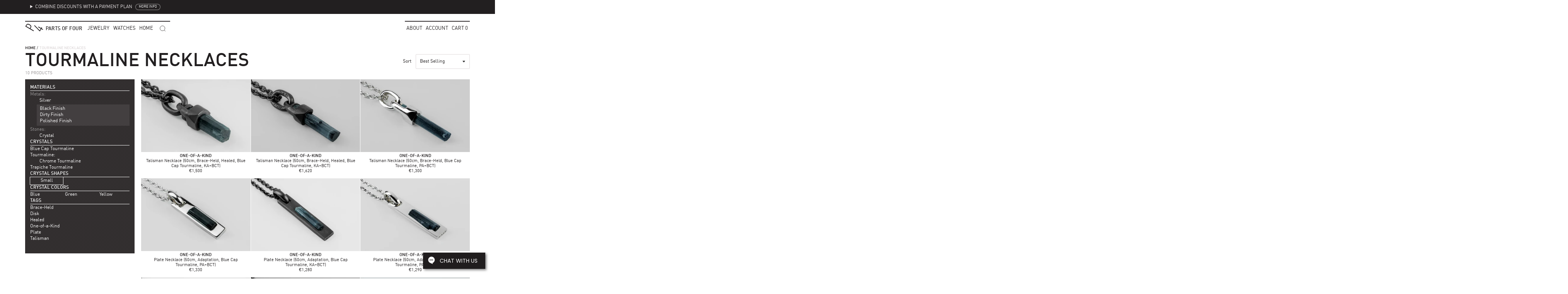

--- FILE ---
content_type: text/html; charset=utf-8
request_url: https://partsof4.com/collections/tourmaline
body_size: 27955
content:
<!doctype html>
<html class="no-js" lang="en" dir="ltr">
<head>
  <meta charset="utf-8">
  <meta http-equiv="X-UA-Compatible" content="IE=edge">
  <meta name="viewport" content="width=device-width,initial-scale=1,maximum-scale=1">
  <link rel="canonical" href="https://partsof4.com/collections/tourmaline">
  <link rel="icon" href="//partsof4.com/cdn/shop/t/51/assets/favicon.ico?v=20476632894388783791768425332" sizes="any">

  <title>Tourmaline Necklaces &ndash; Parts of Four</title>
  

  <!-- ================================================ -->
  <!-- =========== STYLESHEETS (LOAD FIRST) =========== -->
  <!-- ================================================ -->
  <link href="//partsof4.com/cdn/shop/t/51/assets/fonts--ff-din-web-1-400.woff2" as="font" type="font/woff2" crossorigin="anonymous" rel="preload">
  <link href="//partsof4.com/cdn/shop/t/51/assets/fonts--ff-din-web-1-600.woff2" as="font" type="font/woff2" crossorigin="anonymous" rel="preload">
  <style>:root{--asset-black:url(//partsof4.com/cdn/shop/t/51/assets/img--black.svg?v=75365292939410997851768425332);--asset-noise:url(//partsof4.com/cdn/shop/t/51/assets/img--noise.png?v=39712542815536542321768425332);--asset-ico-select:url(//partsof4.com/cdn/shop/t/51/assets/ico-select.svg?v=123709755309382147241768425332);--asset-logo-blurred:url(//partsof4.com/cdn/shop/t/51/assets/logo__accounts-blurred.svg?v=121906080318865571281768425332);--asset-screen-black:url(//partsof4.com/cdn/shop/t/51/assets/img--screen-250x250-black-24.png?v=63257460886780392871768425332);--asset-screen-white:url(//partsof4.com/cdn/shop/t/51/assets/img--screen-250x250-white-24.png?v=73552420989652697061768425332);--asset-slick-arrow:url(//partsof4.com/cdn/shop/t/51/assets/img--slick-arrow.svg?v=182211369309782616911768425332);--fonts:din,"HelveticaNeue","Helvetica Neue",Helvetica,Arial,sans-serif;--font-weight-regular:400;--font-weight-semi-bold:600;--text-xs:8px;--text-sm:10px;--text-compact:11px;--text-base:12px;--text-input:13px;--text-lg:14px;--text-xl:16px;--text-2xl:18px;--text-3xl:21px;--text-4xl:24px;--text-5xl:36px;--text-6xl:48px;--leading-none:.95;--leading-tight:1.15;--leading-normal:1.4;--leading-loose:1.66;--black:#221f20;--black-black:#000;--black-dark:#0c0607;--black-light-5:#2d292a;--black-light-10:#383435;--black-light-15:#433f40;--black-light-25:#5a5657;--black-light-33:#6e696a;--black-light-50:#999596;--black-light-75:#ded9da;--black-light-80:#ece7e8;--black-light-85:#faf5f6;--black-alpha-5:rgba(34,31,32,.05);--black-alpha-50:rgba(34,31,32,.5);--red:#d02e2e;--pink:#da3d8a;--blue-ice:#74b5ca;--lch-base--blue-gray:85% 10 285;--green:#3d6b47;--green-checkout:#39895e;--green-checkout-hover:#277f4e;--green-checkout-text:#0d880d;--white:#fff;--link-text-visited:var(--black-light-33);--border-color:var(--black-light-75);--border-color-focus:var(--black-light-33);--button-bg:var(--black);--button-hover-bg:var(--black-dark);--button-active-bg:var(--black-black);--button-disabled-bg:var(--black-light-85);--button-disabled-text:var(--black-light-75);--button-text:var(--white);--alert-success-bg:var(--green);--alert-error-bg:var(--red);--alert-text:var(--white);--target-color:lch(var(--lch-base--blue-gray)/20%);--gutter:15px;--gutter-half:calc(var(--gutter)/2);--gutter-third:calc(var(--gutter)/3);--stroke-width:2px;--radius:2px;--z-dropdown-menu:99;--z-product-arrows:98;--z-max:2147483647;--time-none:0s;--time-fast:175ms;--time-faster:133ms;--time-drawer-transition:115ms}*,:after,:before,input{box-sizing:border-box}body,html{margin:0;padding:0}html{-webkit-text-size-adjust:100%}progress{vertical-align:baseline}audio,canvas,iframe,img,svg,video{vertical-align:middle}input[type=number]::-webkit-inner-spin-button,input[type=number]::-webkit-outer-spin-button{height:auto}input[type=search]::-webkit-search-cancel-button,input[type=search]::-webkit-search-decoration{-webkit-appearance:none}@font-face{font-family:din;font-style:normal;font-weight:400;src:url(//partsof4.com/cdn/shop/t/51/assets/fonts--ff-din-web-1-400.woff2) format("woff2"),url(//partsof4.com/cdn/shop/t/51/assets/fonts--ff-din-web-1-400.woff) format("woff")}@font-face{font-family:din;font-style:normal;font-weight:600;src:url(//partsof4.com/cdn/shop/t/51/assets/fonts--ff-din-web-1-600.woff2) format("woff2"),url(//partsof4.com/cdn/shop/t/51/assets/fonts--ff-din-web-1-600.woff) format("woff")}@font-face{font-display:block;font-family:din;font-style:normal;font-weight:700;src:url(//partsof4.com/cdn/shop/t/51/assets/fonts--ff-din-bold-webfont--ultra-subset.woff2) format("woff2"),url(//partsof4.com/cdn/shop/t/51/assets/fonts--ff-din-bold-webfont--ultra-subset.woff) format("woff")}body,button,input,select,textarea{-webkit-font-smoothing:antialiased;-moz-osx-font-smoothing:grayscale;color:#221f20;color:var(--black);font:normal 400 12px/1.4 din,HelveticaNeue,Helvetica Neue,Helvetica,Arial,sans-serif;font:normal var(--font-weight-regular) var(--text-base)/var(--leading-normal) var(--fonts)}input,textarea{font-size:13px;font-size:var(--text-input)}input[type=submit]{font-size:14px;font-size:var(--text-lg);line-height:1.66;line-height:var(--leading-loose)}h1,h2,h3,h4,h5,h6,input[type=submit]{font-weight:600;font-weight:var(--font-weight-semi-bold)}h1,h2,h3,h4,h5,h6{line-height:1.4;line-height:var(--leading-normal);margin:0}.h1,h1{font-size:48px;font-size:var(--text-6xl)}.h2,h2{font-size:36px;font-size:var(--text-5xl)}.h3,h3{font-size:24px;font-size:var(--text-4xl)}.h4,h4{font-size:21px;font-size:var(--text-3xl)}.h5,h5{font-size:18px;font-size:var(--text-2xl)}.h6,h6{font-size:12px;font-size:var(--text-base)}p{margin:0 0 7.5px;margin:0 0 var(--gutter-half) 0}em{font-style:italic}b,strong{font-weight:600;font-weight:var(--font-weight-semi-bold)}small{font-size:.9em}address{font-style:normal}.main{min-height:30rem}</style>
  <link href="//partsof4.com/cdn/shop/t/51/assets/styles--base.css?v=123199263423504669091769550012" rel="stylesheet" type="text/css" media="all" />
  <link href="//partsof4.com/cdn/shop/t/51/assets/styles--collection.css?v=134364340707761074161768425332" rel="stylesheet" type="text/css" media="all" />

  <!-- ================================================ -->
  <!-- =============== GLOBAL LIBRARIES =============== -->
  <!-- ================================================ -->
  <script>
    
    window.dataLayer = window.dataLayer || [];
    (function(w,d,s,l,i){w[l]=w[l]||[];w[l].push({'gtm.start':new Date().getTime(),event:'gtm.js'});var f=d.getElementsByTagName(s)[0],j=d.createElement(s),dl=l!='dataLayer'?'&l='+l:'';j.async=true;j.src='https://www.googletagmanager.com/gtm.js?id='+i+dl;f.parentNode.insertBefore(j,f)})(window,document,'script','dataLayer','GTM-NR9XZ5J');

    
    !function(e,t,n,s,u,a){e.twq||(s=e.twq=function(){s.exe?s.exe.apply(s,arguments):s.queue.push(arguments);
    },s.version='1.1',s.queue=[],u=t.createElement(n),u.async=!0,u.src='https://static.ads-twitter.com/uwt.js',
    a=t.getElementsByTagName(n)[0],a.parentNode.insertBefore(u,a))}(window,document,'script');
    twq('config','of613');

    window.APP = {};

    
    window.APP.config = {
      carouselTransitionDur: 212,
      drawerTransitionDur: 115, // Mirror CSS variable `--time-drawer-transition`.
      priceOnRequest: {
        min: 15000,
        note: 'Price on Request',
      },
    };

    
    window.APP.templateSpecific = {};
  </script>
  

  
  <script defer src="/services/javascripts/currencies.js"></script>
  <script defer src="//partsof4.com/cdn/shop/t/51/assets/js--vendors--global.min.js?v=125163326955480452211768425332"></script>
  <script defer src="//partsof4.com/cdn/shop/t/51/assets/js--templates--global.min.js?v=96811867698457084061768425381"></script>
  
      
        <script defer src="//partsof4.com/cdn/shop/t/51/assets/js--templates--collection.min.js?v=33146664350054071051768425332"></script>
      
    

  <!-- ================================================ -->
  <!-- =========== HEADER HOOK FOR PLUGINS ============ -->
  <!-- ================================================ -->
  
  <script>window.performance && window.performance.mark && window.performance.mark('shopify.content_for_header.start');</script><meta name="google-site-verification" content="AOrrxt9phzFdqzQWqpmowJWmrUro4lXwlai4B4bW32c">
<meta name="google-site-verification" content="CNQSefcuEvyIi6vCeSl4VJZoDiRwbbB9rvQHCpEkg-Y">
<meta name="facebook-domain-verification" content="n2bl2z0034dorzjh063zrdngzvoy4f">
<meta id="shopify-digital-wallet" name="shopify-digital-wallet" content="/9478200/digital_wallets/dialog">
<meta name="shopify-checkout-api-token" content="af4098642808c5b0d8f4896369df71c5">
<meta id="in-context-paypal-metadata" data-shop-id="9478200" data-venmo-supported="false" data-environment="production" data-locale="en_US" data-paypal-v4="true" data-currency="EUR">
<link rel="alternate" type="application/atom+xml" title="Feed" href="/collections/tourmaline.atom" />
<link rel="alternate" type="application/json+oembed" href="https://partsof4.com/collections/tourmaline.oembed">
<script async="async" src="/checkouts/internal/preloads.js?locale=en-GB"></script>
<script id="shopify-features" type="application/json">{"accessToken":"af4098642808c5b0d8f4896369df71c5","betas":["rich-media-storefront-analytics"],"domain":"partsof4.com","predictiveSearch":true,"shopId":9478200,"locale":"en"}</script>
<script>var Shopify = Shopify || {};
Shopify.shop = "p4-lmd.myshopify.com";
Shopify.locale = "en";
Shopify.currency = {"active":"EUR","rate":"1.0"};
Shopify.country = "GB";
Shopify.theme = {"name":"Wishlist","id":181829501251,"schema_name":"P4","schema_version":"1.59.0","theme_store_id":null,"role":"main"};
Shopify.theme.handle = "null";
Shopify.theme.style = {"id":null,"handle":null};
Shopify.cdnHost = "partsof4.com/cdn";
Shopify.routes = Shopify.routes || {};
Shopify.routes.root = "/";</script>
<script type="module">!function(o){(o.Shopify=o.Shopify||{}).modules=!0}(window);</script>
<script>!function(o){function n(){var o=[];function n(){o.push(Array.prototype.slice.apply(arguments))}return n.q=o,n}var t=o.Shopify=o.Shopify||{};t.loadFeatures=n(),t.autoloadFeatures=n()}(window);</script>
<script id="shop-js-analytics" type="application/json">{"pageType":"collection"}</script>
<script defer="defer" async type="module" src="//partsof4.com/cdn/shopifycloud/shop-js/modules/v2/client.init-shop-cart-sync_BN7fPSNr.en.esm.js"></script>
<script defer="defer" async type="module" src="//partsof4.com/cdn/shopifycloud/shop-js/modules/v2/chunk.common_Cbph3Kss.esm.js"></script>
<script defer="defer" async type="module" src="//partsof4.com/cdn/shopifycloud/shop-js/modules/v2/chunk.modal_DKumMAJ1.esm.js"></script>
<script type="module">
  await import("//partsof4.com/cdn/shopifycloud/shop-js/modules/v2/client.init-shop-cart-sync_BN7fPSNr.en.esm.js");
await import("//partsof4.com/cdn/shopifycloud/shop-js/modules/v2/chunk.common_Cbph3Kss.esm.js");
await import("//partsof4.com/cdn/shopifycloud/shop-js/modules/v2/chunk.modal_DKumMAJ1.esm.js");

  window.Shopify.SignInWithShop?.initShopCartSync?.({"fedCMEnabled":true,"windoidEnabled":true});

</script>
<script>(function() {
  var isLoaded = false;
  function asyncLoad() {
    if (isLoaded) return;
    isLoaded = true;
    var urls = ["https:\/\/chimpstatic.com\/mcjs-connected\/js\/users\/b534667e5b51ab3144014bba7\/4db3e8dca54e3a41e5cc720eb.js?shop=p4-lmd.myshopify.com","https:\/\/static.klaviyo.com\/onsite\/js\/klaviyo.js?company_id=U5qnkn\u0026shop=p4-lmd.myshopify.com","https:\/\/static.klaviyo.com\/onsite\/js\/klaviyo.js?company_id=U5qnkn\u0026shop=p4-lmd.myshopify.com","https:\/\/static.klaviyo.com\/onsite\/js\/klaviyo.js?company_id=WGqpKM\u0026shop=p4-lmd.myshopify.com","https:\/\/static.klaviyo.com\/onsite\/js\/klaviyo.js?company_id=WGqpKM\u0026shop=p4-lmd.myshopify.com"];
    for (var i = 0; i < urls.length; i++) {
      var s = document.createElement('script');
      s.type = 'text/javascript';
      s.async = true;
      s.src = urls[i];
      var x = document.getElementsByTagName('script')[0];
      x.parentNode.insertBefore(s, x);
    }
  };
  if(window.attachEvent) {
    window.attachEvent('onload', asyncLoad);
  } else {
    window.addEventListener('load', asyncLoad, false);
  }
})();</script>
<script id="__st">var __st={"a":9478200,"offset":3600,"reqid":"f1272d9f-5206-4f60-be26-52630dff4c15-1769733950","pageurl":"partsof4.com\/collections\/tourmaline","u":"505e40128cd4","p":"collection","rtyp":"collection","rid":269684047970};</script>
<script>window.ShopifyPaypalV4VisibilityTracking = true;</script>
<script id="captcha-bootstrap">!function(){'use strict';const t='contact',e='account',n='new_comment',o=[[t,t],['blogs',n],['comments',n],[t,'customer']],c=[[e,'customer_login'],[e,'guest_login'],[e,'recover_customer_password'],[e,'create_customer']],r=t=>t.map((([t,e])=>`form[action*='/${t}']:not([data-nocaptcha='true']) input[name='form_type'][value='${e}']`)).join(','),a=t=>()=>t?[...document.querySelectorAll(t)].map((t=>t.form)):[];function s(){const t=[...o],e=r(t);return a(e)}const i='password',u='form_key',d=['recaptcha-v3-token','g-recaptcha-response','h-captcha-response',i],f=()=>{try{return window.sessionStorage}catch{return}},m='__shopify_v',_=t=>t.elements[u];function p(t,e,n=!1){try{const o=window.sessionStorage,c=JSON.parse(o.getItem(e)),{data:r}=function(t){const{data:e,action:n}=t;return t[m]||n?{data:e,action:n}:{data:t,action:n}}(c);for(const[e,n]of Object.entries(r))t.elements[e]&&(t.elements[e].value=n);n&&o.removeItem(e)}catch(o){console.error('form repopulation failed',{error:o})}}const l='form_type',E='cptcha';function T(t){t.dataset[E]=!0}const w=window,h=w.document,L='Shopify',v='ce_forms',y='captcha';let A=!1;((t,e)=>{const n=(g='f06e6c50-85a8-45c8-87d0-21a2b65856fe',I='https://cdn.shopify.com/shopifycloud/storefront-forms-hcaptcha/ce_storefront_forms_captcha_hcaptcha.v1.5.2.iife.js',D={infoText:'Protected by hCaptcha',privacyText:'Privacy',termsText:'Terms'},(t,e,n)=>{const o=w[L][v],c=o.bindForm;if(c)return c(t,g,e,D).then(n);var r;o.q.push([[t,g,e,D],n]),r=I,A||(h.body.append(Object.assign(h.createElement('script'),{id:'captcha-provider',async:!0,src:r})),A=!0)});var g,I,D;w[L]=w[L]||{},w[L][v]=w[L][v]||{},w[L][v].q=[],w[L][y]=w[L][y]||{},w[L][y].protect=function(t,e){n(t,void 0,e),T(t)},Object.freeze(w[L][y]),function(t,e,n,w,h,L){const[v,y,A,g]=function(t,e,n){const i=e?o:[],u=t?c:[],d=[...i,...u],f=r(d),m=r(i),_=r(d.filter((([t,e])=>n.includes(e))));return[a(f),a(m),a(_),s()]}(w,h,L),I=t=>{const e=t.target;return e instanceof HTMLFormElement?e:e&&e.form},D=t=>v().includes(t);t.addEventListener('submit',(t=>{const e=I(t);if(!e)return;const n=D(e)&&!e.dataset.hcaptchaBound&&!e.dataset.recaptchaBound,o=_(e),c=g().includes(e)&&(!o||!o.value);(n||c)&&t.preventDefault(),c&&!n&&(function(t){try{if(!f())return;!function(t){const e=f();if(!e)return;const n=_(t);if(!n)return;const o=n.value;o&&e.removeItem(o)}(t);const e=Array.from(Array(32),(()=>Math.random().toString(36)[2])).join('');!function(t,e){_(t)||t.append(Object.assign(document.createElement('input'),{type:'hidden',name:u})),t.elements[u].value=e}(t,e),function(t,e){const n=f();if(!n)return;const o=[...t.querySelectorAll(`input[type='${i}']`)].map((({name:t})=>t)),c=[...d,...o],r={};for(const[a,s]of new FormData(t).entries())c.includes(a)||(r[a]=s);n.setItem(e,JSON.stringify({[m]:1,action:t.action,data:r}))}(t,e)}catch(e){console.error('failed to persist form',e)}}(e),e.submit())}));const S=(t,e)=>{t&&!t.dataset[E]&&(n(t,e.some((e=>e===t))),T(t))};for(const o of['focusin','change'])t.addEventListener(o,(t=>{const e=I(t);D(e)&&S(e,y())}));const B=e.get('form_key'),M=e.get(l),P=B&&M;t.addEventListener('DOMContentLoaded',(()=>{const t=y();if(P)for(const e of t)e.elements[l].value===M&&p(e,B);[...new Set([...A(),...v().filter((t=>'true'===t.dataset.shopifyCaptcha))])].forEach((e=>S(e,t)))}))}(h,new URLSearchParams(w.location.search),n,t,e,['guest_login'])})(!0,!0)}();</script>
<script integrity="sha256-4kQ18oKyAcykRKYeNunJcIwy7WH5gtpwJnB7kiuLZ1E=" data-source-attribution="shopify.loadfeatures" defer="defer" src="//partsof4.com/cdn/shopifycloud/storefront/assets/storefront/load_feature-a0a9edcb.js" crossorigin="anonymous"></script>
<script data-source-attribution="shopify.dynamic_checkout.dynamic.init">var Shopify=Shopify||{};Shopify.PaymentButton=Shopify.PaymentButton||{isStorefrontPortableWallets:!0,init:function(){window.Shopify.PaymentButton.init=function(){};var t=document.createElement("script");t.src="https://partsof4.com/cdn/shopifycloud/portable-wallets/latest/portable-wallets.en.js",t.type="module",document.head.appendChild(t)}};
</script>
<script data-source-attribution="shopify.dynamic_checkout.buyer_consent">
  function portableWalletsHideBuyerConsent(e){var t=document.getElementById("shopify-buyer-consent"),n=document.getElementById("shopify-subscription-policy-button");t&&n&&(t.classList.add("hidden"),t.setAttribute("aria-hidden","true"),n.removeEventListener("click",e))}function portableWalletsShowBuyerConsent(e){var t=document.getElementById("shopify-buyer-consent"),n=document.getElementById("shopify-subscription-policy-button");t&&n&&(t.classList.remove("hidden"),t.removeAttribute("aria-hidden"),n.addEventListener("click",e))}window.Shopify?.PaymentButton&&(window.Shopify.PaymentButton.hideBuyerConsent=portableWalletsHideBuyerConsent,window.Shopify.PaymentButton.showBuyerConsent=portableWalletsShowBuyerConsent);
</script>
<script data-source-attribution="shopify.dynamic_checkout.cart.bootstrap">document.addEventListener("DOMContentLoaded",(function(){function t(){return document.querySelector("shopify-accelerated-checkout-cart, shopify-accelerated-checkout")}if(t())Shopify.PaymentButton.init();else{new MutationObserver((function(e,n){t()&&(Shopify.PaymentButton.init(),n.disconnect())})).observe(document.body,{childList:!0,subtree:!0})}}));
</script>
<link id="shopify-accelerated-checkout-styles" rel="stylesheet" media="screen" href="https://partsof4.com/cdn/shopifycloud/portable-wallets/latest/accelerated-checkout-backwards-compat.css" crossorigin="anonymous">
<style id="shopify-accelerated-checkout-cart">
        #shopify-buyer-consent {
  margin-top: 1em;
  display: inline-block;
  width: 100%;
}

#shopify-buyer-consent.hidden {
  display: none;
}

#shopify-subscription-policy-button {
  background: none;
  border: none;
  padding: 0;
  text-decoration: underline;
  font-size: inherit;
  cursor: pointer;
}

#shopify-subscription-policy-button::before {
  box-shadow: none;
}

      </style>

<script>window.performance && window.performance.mark && window.performance.mark('shopify.content_for_header.end');</script>

  <!-- ================================================ -->
  <!-- ============ NON-CRITICAL META, ETC. =========== -->
  <!-- ================================================ -->
  <meta name="p:domain_verify" content="a4bce9bd111f1e38d9463bbce36ab198"/>
  <meta name="facebook-domain-verification" content="ckhvihhp7vqlnls1tlaav68iywz02q" />




<meta property="og:site_name" content="Parts of Four">
<meta property="og:url" content="https://partsof4.com/collections/tourmaline">
<meta property="og:title" content="Tourmaline Necklaces">
<meta property="og:type" content="product.group">
<meta property="og:description" content="Shop the world of jewelry and talismanic objects made from precious metals, crystals, rough diamonds and organic materials.">




  <script>
    /**********************
    * DATALAYER ARCHITECTURE: SHOPIFY 
    * DEFINITION: A data layer helps you collect more accurate analytics data, that in turn allows you to better understand what potential buyers are doing on your website and where you can make improvements. It also reduces the time to implement marketing tags on a website, and reduces the need for IT involvement, leaving them to get on with implementing new features and fixing bugs.
    * FORKED FROM: https://github.com/TechnicalWebAnalytics/dataLayer-shopify
    * AUTHOR: Paolo Bietolini {
        website: paolobietolini.com || analyticsitalia.it,
        linkedin: /in/paolobietolini/,
        github: paolobtl
    }
    * RESOURCES:
    * http://www.datalayerdoctor.com/a-gentle-introduction-to-the-data-layer-for-digital-marketers/
    * http://www.simoahava.com/analytics/data-layer/
    * EXTERNAL DEPENDENCIES:
    * jQuery
    * jQuery Cookie Plugin v1.4.1 - https://github.com/carhartl/jquery-cookie
    * cartjs - https://github.com/discolabs/cartjs
    * DataLayer Architecture: Shopify v1.2
    * COPYRIGHT 2021
    * LICENSES: MIT ( https://opensource.org/licenses/MIT )
    */
    
    /**********************
    * PRELOADS 
    * load jquery if it doesn't exist
    ***********************/ 
    
    if(!window.jQuery){
        var jqueryScript = document.createElement('script');
        jqueryScript.setAttribute('src','https://ajax.googleapis.com/ajax/libs/jquery/3.6.0/jquery.min.js'); 
        document.head.appendChild(jqueryScript); 
    }
    
    __DL__jQueryinterval = setInterval(function(){
        // wait for jQuery to load & run script after jQuery has loaded
        if(window.jQuery){
            // search parameters
            getURLParams = function(name, url){
                if (!url) url = window.location.href;
                name = name.replace(/[\[\]]/g, "\\$&");
                var regex = new RegExp("[?&]" + name + "(=([^&#]*)|&|#|$)"),
                results = regex.exec(url);
                if (!results) return null;
                if (!results[2]) return '';
                return decodeURIComponent(results[2].replace(/\+/g, " "));
            };
            
            /**********************
            * DYNAMIC DEPENDENCIES
            ***********************/
            
            __DL__ = {
                dynamicCart: false,  // if cart is dynamic (meaning no refresh on cart add) set to true
                debug: false, // if true, console messages will be displayed
                cart: null,
                wishlist: null,
                removeCart: null
            };
            
            customBindings = {
                cartTriggers: [],
                viewCart: [],
                removeCartTrigger: [],
                cartVisableSelector: [],
                promoSubscriptionsSelectors: [],
                promoSuccess: [],
                ctaSelectors: [],
                newsletterSelectors: [],
                newsletterSuccess: [],
                searchPage: [],
                wishlistSelector: [],
                removeWishlist: [],
                wishlistPage: [],
                checkoutTrigger: [],
                searchTermQuery: [getURLParams('q')], // replace var with correct query
            };
            
            /* DO NOT EDIT */
            defaultBindings = {
                cartTriggers: ['form[action="/cart/add"] [type="submit"],.add-to-cart,.cart-btn'],
                viewCart: ['form[action="/cart"],.my-cart,.trigger-cart,#mobileCart'],
                removeCartTrigger: ['[href*="/cart/change"]'],
                cartVisableSelector: ['.inlinecart.is-active,.inline-cart.is-active'],
                promoSubscriptionsSelectors: [],
                promoSuccess: [],
                ctaSelectors: [],
                newsletterSelectors: ['input.contact_email'],
                newsletterSuccess: ['.success_message'],
                searchPage: ['search'],
                wishlistSelector: [],
                removeWishlist: [],
                wishlistPage: [],
                checkoutTrigger: ['button[name*="checkout"]']
            };
            
            // stitch bindings
            objectArray = customBindings;
            outputObject = __DL__;
            
            applyBindings = function(objectArray, outputObject){
                for (var x in objectArray) {  
                    var key = x;
                    var objs = objectArray[x]; 
                    values = [];    
                    if(objs.length > 0){    
                        values.push(objs);
                        if(key in outputObject){              
                            values.push(outputObject[key]); 
                            outputObject[key] = values.join(", "); 
                        }else{        
                            outputObject[key] = values.join(", ");
                        }   
                    }  
                }
            };
            
            applyBindings(customBindings, __DL__);
            applyBindings(defaultBindings, __DL__);
            
            /**********************
            * PREREQUISITE LIBRARIES 
            ***********************/
            
            clearInterval(__DL__jQueryinterval);
            
            // jquery-cookies.js
            if(typeof $.cookie!==undefined){
                (function(a){if(typeof define==='function'&&define.amd){define(['jquery'],a)}else if(typeof exports==='object'){module.exports=a(require('jquery'))}else{a(jQuery)}}(function($){var g=/\+/g;function encode(s){return h.raw?s:encodeURIComponent(s)}function decode(s){return h.raw?s:decodeURIComponent(s)}function stringifyCookieValue(a){return encode(h.json?JSON.stringify(a):String(a))}function parseCookieValue(s){if(s.indexOf('"')===0){s=s.slice(1,-1).replace(/\\"/g,'"').replace(/\\\\/g,'\\')}try{s=decodeURIComponent(s.replace(g,' '));return h.json?JSON.parse(s):s}catch(e){}}function read(s,a){var b=h.raw?s:parseCookieValue(s);return $.isFunction(a)?a(b):b}var h=$.cookie=function(a,b,c){if(arguments.length>1&&!$.isFunction(b)){c=$.extend({},h.defaults,c);if(typeof c.expires==='number'){var d=c.expires,t=c.expires=new Date();t.setMilliseconds(t.getMilliseconds()+d*864e+5)}return(document.cookie=[encode(a),'=',stringifyCookieValue(b),c.expires?'; expires='+c.expires.toUTCString():'',c.path?'; path='+c.path:'',c.domain?'; domain='+c.domain:'',c.secure?'; secure':''].join(''))}var e=a?undefined:{},cookies=document.cookie?document.cookie.split('; '):[],i=0,l=cookies.length;for(;i<l;i++){var f=cookies[i].split('='),name=decode(f.shift()),cookie=f.join('=');if(a===name){e=read(cookie,b);break}if(!a&&(cookie=read(cookie))!==undefined){e[name]=cookie}}return e};h.defaults={};$.removeCookie=function(a,b){$.cookie(a,'',$.extend({},b,{expires:-1}));return!$.cookie(a)}}))}
            
            /**********************
            * Begin dataLayer Build 
            ***********************/
    
            var template = "collection"; 
            
            /**
            * Landing Page Cookie
            * 1. Detect if user just landed on the site
            * 2. Only fires if Page Title matches website */
            
            $.cookie.raw = true;
            if ($.cookie('landingPage') === undefined || $.cookie('landingPage').length === 0) {
                var landingPage = true;
                $.cookie('landingPage', unescape);
                $.removeCookie('landingPage', {path: '/'});
                $.cookie('landingPage', 'landed', {path: '/'});
            } else {
                var landingPage = false;
                $.cookie('landingPage', unescape);
                $.removeCookie('landingPage', {path: '/'});
                $.cookie('landingPage', 'refresh', {path: '/'});
            }
            if (__DL__.debug) {
                console.log('Landing Page: ' + landingPage);
            }
            
            /** 
            * Log State Cookie */
            
            
            var isLoggedIn = false;
            
            if (!isLoggedIn) {
                $.cookie('logState', unescape);
                $.removeCookie('logState', {path: '/'});
                $.cookie('logState', 'loggedOut', {path: '/'});
            } else {
                if ($.cookie('logState') === 'loggedOut' || $.cookie('logState') === undefined) {
                    $.cookie('logState', unescape);
                    $.removeCookie('logState', {path: '/'});
                    $.cookie('logState', 'firstLog', {path: '/'});
                } else if ($.cookie('logState') === 'firstLog') {
                    $.cookie('logState', unescape);
                    $.removeCookie('logState', {path: '/'});
                    $.cookie('logState', 'refresh', {path: '/'});
                }
            }
            
            if ($.cookie('logState') === 'firstLog') {
                var firstLog = true;
            } else {
                var firstLog = false;
            }
            
            /**********************
            * DATALAYER SECTIONS 
            ***********************/
            
            /**
            * DATALAYER: Landing Page
            * Fires any time a user first lands on the site. */
            
            if ($.cookie('landingPage') === 'landed') {
                dataLayer.push({
                    'pageType': 'Landing',
                    'event': 'first_time_visitor'
                });
            }
            
            /** 
            * DATALAYER: Log State
            * 1. Determine if user is logged in or not.
            * 2. Return User specific data. */
            
            var logState = {
                
                
                'logState' : "Logged Out",
                
                
                'firstLog'      : firstLog,
                'customerEmail' : null,
                'timestamp'     : Date().replace(/\(.*?\)/g,''),  
                
                'customerType'       : 'New',
                'customerTypeNumber' :'1', 
                
                'shippingInfo' : {
                    'fullName'  : null,
                    'firstName' : null,
                    'lastName'  : null,
                    'address1'  : null,
                    'address2'  : null,
                    'street'    : null,
                    'city'      : null,
                    'province'  : null,
                    'zip'       : null,
                    'country'   : null,
                    'phone'     : null,
                },
                'billingInfo' : {
                    'fullName'  : null,
                    'firstName' : null,
                    'lastName'  : null,
                    'address1'  : null,
                    'address2'  : null,
                    'street'    : null,
                    'city'      : null,
                    'province'  : null,
                    'zip'       : null,
                    'country'   : null,
                    'phone'     : null,
                },
                'checkoutEmail' : null,
                'currency'      : "EUR",
                'pageType'      : 'Log State',
                'event'         : 'logState'
            }
            dataLayer.push(logState);
            /** 
          
            /** DATALAYER: Cart View
            * Fire anytime a user views their cart (non-dynamic) */

            
                    
                  
            /** DOM Ready **/	
            $(document).ready(function() {
                
                /** DATALAYER: Remove From Cart **/
                
    
            }); // document ready

        }
    }, 500);
</script>  

  <!-- ================================================ -->
  <!-- ============ APPENDED AT LOAD-TIME ============= -->
  <!-- ================================================ -->
<link href="https://monorail-edge.shopifysvc.com" rel="dns-prefetch">
<script>(function(){if ("sendBeacon" in navigator && "performance" in window) {try {var session_token_from_headers = performance.getEntriesByType('navigation')[0].serverTiming.find(x => x.name == '_s').description;} catch {var session_token_from_headers = undefined;}var session_cookie_matches = document.cookie.match(/_shopify_s=([^;]*)/);var session_token_from_cookie = session_cookie_matches && session_cookie_matches.length === 2 ? session_cookie_matches[1] : "";var session_token = session_token_from_headers || session_token_from_cookie || "";function handle_abandonment_event(e) {var entries = performance.getEntries().filter(function(entry) {return /monorail-edge.shopifysvc.com/.test(entry.name);});if (!window.abandonment_tracked && entries.length === 0) {window.abandonment_tracked = true;var currentMs = Date.now();var navigation_start = performance.timing.navigationStart;var payload = {shop_id: 9478200,url: window.location.href,navigation_start,duration: currentMs - navigation_start,session_token,page_type: "collection"};window.navigator.sendBeacon("https://monorail-edge.shopifysvc.com/v1/produce", JSON.stringify({schema_id: "online_store_buyer_site_abandonment/1.1",payload: payload,metadata: {event_created_at_ms: currentMs,event_sent_at_ms: currentMs}}));}}window.addEventListener('pagehide', handle_abandonment_event);}}());</script>
<script id="web-pixels-manager-setup">(function e(e,d,r,n,o){if(void 0===o&&(o={}),!Boolean(null===(a=null===(i=window.Shopify)||void 0===i?void 0:i.analytics)||void 0===a?void 0:a.replayQueue)){var i,a;window.Shopify=window.Shopify||{};var t=window.Shopify;t.analytics=t.analytics||{};var s=t.analytics;s.replayQueue=[],s.publish=function(e,d,r){return s.replayQueue.push([e,d,r]),!0};try{self.performance.mark("wpm:start")}catch(e){}var l=function(){var e={modern:/Edge?\/(1{2}[4-9]|1[2-9]\d|[2-9]\d{2}|\d{4,})\.\d+(\.\d+|)|Firefox\/(1{2}[4-9]|1[2-9]\d|[2-9]\d{2}|\d{4,})\.\d+(\.\d+|)|Chrom(ium|e)\/(9{2}|\d{3,})\.\d+(\.\d+|)|(Maci|X1{2}).+ Version\/(15\.\d+|(1[6-9]|[2-9]\d|\d{3,})\.\d+)([,.]\d+|)( \(\w+\)|)( Mobile\/\w+|) Safari\/|Chrome.+OPR\/(9{2}|\d{3,})\.\d+\.\d+|(CPU[ +]OS|iPhone[ +]OS|CPU[ +]iPhone|CPU IPhone OS|CPU iPad OS)[ +]+(15[._]\d+|(1[6-9]|[2-9]\d|\d{3,})[._]\d+)([._]\d+|)|Android:?[ /-](13[3-9]|1[4-9]\d|[2-9]\d{2}|\d{4,})(\.\d+|)(\.\d+|)|Android.+Firefox\/(13[5-9]|1[4-9]\d|[2-9]\d{2}|\d{4,})\.\d+(\.\d+|)|Android.+Chrom(ium|e)\/(13[3-9]|1[4-9]\d|[2-9]\d{2}|\d{4,})\.\d+(\.\d+|)|SamsungBrowser\/([2-9]\d|\d{3,})\.\d+/,legacy:/Edge?\/(1[6-9]|[2-9]\d|\d{3,})\.\d+(\.\d+|)|Firefox\/(5[4-9]|[6-9]\d|\d{3,})\.\d+(\.\d+|)|Chrom(ium|e)\/(5[1-9]|[6-9]\d|\d{3,})\.\d+(\.\d+|)([\d.]+$|.*Safari\/(?![\d.]+ Edge\/[\d.]+$))|(Maci|X1{2}).+ Version\/(10\.\d+|(1[1-9]|[2-9]\d|\d{3,})\.\d+)([,.]\d+|)( \(\w+\)|)( Mobile\/\w+|) Safari\/|Chrome.+OPR\/(3[89]|[4-9]\d|\d{3,})\.\d+\.\d+|(CPU[ +]OS|iPhone[ +]OS|CPU[ +]iPhone|CPU IPhone OS|CPU iPad OS)[ +]+(10[._]\d+|(1[1-9]|[2-9]\d|\d{3,})[._]\d+)([._]\d+|)|Android:?[ /-](13[3-9]|1[4-9]\d|[2-9]\d{2}|\d{4,})(\.\d+|)(\.\d+|)|Mobile Safari.+OPR\/([89]\d|\d{3,})\.\d+\.\d+|Android.+Firefox\/(13[5-9]|1[4-9]\d|[2-9]\d{2}|\d{4,})\.\d+(\.\d+|)|Android.+Chrom(ium|e)\/(13[3-9]|1[4-9]\d|[2-9]\d{2}|\d{4,})\.\d+(\.\d+|)|Android.+(UC? ?Browser|UCWEB|U3)[ /]?(15\.([5-9]|\d{2,})|(1[6-9]|[2-9]\d|\d{3,})\.\d+)\.\d+|SamsungBrowser\/(5\.\d+|([6-9]|\d{2,})\.\d+)|Android.+MQ{2}Browser\/(14(\.(9|\d{2,})|)|(1[5-9]|[2-9]\d|\d{3,})(\.\d+|))(\.\d+|)|K[Aa][Ii]OS\/(3\.\d+|([4-9]|\d{2,})\.\d+)(\.\d+|)/},d=e.modern,r=e.legacy,n=navigator.userAgent;return n.match(d)?"modern":n.match(r)?"legacy":"unknown"}(),u="modern"===l?"modern":"legacy",c=(null!=n?n:{modern:"",legacy:""})[u],f=function(e){return[e.baseUrl,"/wpm","/b",e.hashVersion,"modern"===e.buildTarget?"m":"l",".js"].join("")}({baseUrl:d,hashVersion:r,buildTarget:u}),m=function(e){var d=e.version,r=e.bundleTarget,n=e.surface,o=e.pageUrl,i=e.monorailEndpoint;return{emit:function(e){var a=e.status,t=e.errorMsg,s=(new Date).getTime(),l=JSON.stringify({metadata:{event_sent_at_ms:s},events:[{schema_id:"web_pixels_manager_load/3.1",payload:{version:d,bundle_target:r,page_url:o,status:a,surface:n,error_msg:t},metadata:{event_created_at_ms:s}}]});if(!i)return console&&console.warn&&console.warn("[Web Pixels Manager] No Monorail endpoint provided, skipping logging."),!1;try{return self.navigator.sendBeacon.bind(self.navigator)(i,l)}catch(e){}var u=new XMLHttpRequest;try{return u.open("POST",i,!0),u.setRequestHeader("Content-Type","text/plain"),u.send(l),!0}catch(e){return console&&console.warn&&console.warn("[Web Pixels Manager] Got an unhandled error while logging to Monorail."),!1}}}}({version:r,bundleTarget:l,surface:e.surface,pageUrl:self.location.href,monorailEndpoint:e.monorailEndpoint});try{o.browserTarget=l,function(e){var d=e.src,r=e.async,n=void 0===r||r,o=e.onload,i=e.onerror,a=e.sri,t=e.scriptDataAttributes,s=void 0===t?{}:t,l=document.createElement("script"),u=document.querySelector("head"),c=document.querySelector("body");if(l.async=n,l.src=d,a&&(l.integrity=a,l.crossOrigin="anonymous"),s)for(var f in s)if(Object.prototype.hasOwnProperty.call(s,f))try{l.dataset[f]=s[f]}catch(e){}if(o&&l.addEventListener("load",o),i&&l.addEventListener("error",i),u)u.appendChild(l);else{if(!c)throw new Error("Did not find a head or body element to append the script");c.appendChild(l)}}({src:f,async:!0,onload:function(){if(!function(){var e,d;return Boolean(null===(d=null===(e=window.Shopify)||void 0===e?void 0:e.analytics)||void 0===d?void 0:d.initialized)}()){var d=window.webPixelsManager.init(e)||void 0;if(d){var r=window.Shopify.analytics;r.replayQueue.forEach((function(e){var r=e[0],n=e[1],o=e[2];d.publishCustomEvent(r,n,o)})),r.replayQueue=[],r.publish=d.publishCustomEvent,r.visitor=d.visitor,r.initialized=!0}}},onerror:function(){return m.emit({status:"failed",errorMsg:"".concat(f," has failed to load")})},sri:function(e){var d=/^sha384-[A-Za-z0-9+/=]+$/;return"string"==typeof e&&d.test(e)}(c)?c:"",scriptDataAttributes:o}),m.emit({status:"loading"})}catch(e){m.emit({status:"failed",errorMsg:(null==e?void 0:e.message)||"Unknown error"})}}})({shopId: 9478200,storefrontBaseUrl: "https://partsof4.com",extensionsBaseUrl: "https://extensions.shopifycdn.com/cdn/shopifycloud/web-pixels-manager",monorailEndpoint: "https://monorail-edge.shopifysvc.com/unstable/produce_batch",surface: "storefront-renderer",enabledBetaFlags: ["2dca8a86"],webPixelsConfigList: [{"id":"2105114947","configuration":"{\"accountID\":\"9478200\"}","eventPayloadVersion":"v1","runtimeContext":"STRICT","scriptVersion":"d255090597b5fdc470ef07cc9ba8bf69","type":"APP","apiClientId":4946157,"privacyPurposes":[],"dataSharingAdjustments":{"protectedCustomerApprovalScopes":["read_customer_address","read_customer_email","read_customer_name","read_customer_personal_data","read_customer_phone"]}},{"id":"972194115","configuration":"{\"config\":\"{\\\"google_tag_ids\\\":[\\\"G-3MCCQEMV6N\\\",\\\"AW-480958206\\\",\\\"GT-NMJB2RD\\\"],\\\"gtag_events\\\":[{\\\"type\\\":\\\"begin_checkout\\\",\\\"action_label\\\":[\\\"G-3MCCQEMV6N\\\",\\\"AW-480958206\\\/6sVyCNGm3OcBEP6tq-UB\\\"]},{\\\"type\\\":\\\"search\\\",\\\"action_label\\\":[\\\"G-3MCCQEMV6N\\\",\\\"AW-480958206\\\/eKbGCNSm3OcBEP6tq-UB\\\"]},{\\\"type\\\":\\\"view_item\\\",\\\"action_label\\\":[\\\"G-3MCCQEMV6N\\\",\\\"AW-480958206\\\/UfF4CMum3OcBEP6tq-UB\\\",\\\"MC-WDKLNXN9PK\\\"]},{\\\"type\\\":\\\"purchase\\\",\\\"action_label\\\":[\\\"G-3MCCQEMV6N\\\",\\\"AW-480958206\\\/6w3dCMim3OcBEP6tq-UB\\\",\\\"MC-WDKLNXN9PK\\\"]},{\\\"type\\\":\\\"page_view\\\",\\\"action_label\\\":[\\\"G-3MCCQEMV6N\\\",\\\"AW-480958206\\\/DhjOCMWm3OcBEP6tq-UB\\\",\\\"MC-WDKLNXN9PK\\\"]},{\\\"type\\\":\\\"add_payment_info\\\",\\\"action_label\\\":[\\\"G-3MCCQEMV6N\\\",\\\"AW-480958206\\\/mP7nCNem3OcBEP6tq-UB\\\"]},{\\\"type\\\":\\\"add_to_cart\\\",\\\"action_label\\\":[\\\"G-3MCCQEMV6N\\\",\\\"AW-480958206\\\/wmu4CM6m3OcBEP6tq-UB\\\"]}],\\\"enable_monitoring_mode\\\":false}\"}","eventPayloadVersion":"v1","runtimeContext":"OPEN","scriptVersion":"b2a88bafab3e21179ed38636efcd8a93","type":"APP","apiClientId":1780363,"privacyPurposes":[],"dataSharingAdjustments":{"protectedCustomerApprovalScopes":["read_customer_address","read_customer_email","read_customer_name","read_customer_personal_data","read_customer_phone"]}},{"id":"388399427","configuration":"{\"pixel_id\":\"2030596667170378\",\"pixel_type\":\"facebook_pixel\",\"metaapp_system_user_token\":\"-\"}","eventPayloadVersion":"v1","runtimeContext":"OPEN","scriptVersion":"ca16bc87fe92b6042fbaa3acc2fbdaa6","type":"APP","apiClientId":2329312,"privacyPurposes":["ANALYTICS","MARKETING","SALE_OF_DATA"],"dataSharingAdjustments":{"protectedCustomerApprovalScopes":["read_customer_address","read_customer_email","read_customer_name","read_customer_personal_data","read_customer_phone"]}},{"id":"153649475","configuration":"{\"tagID\":\"2612496350624\"}","eventPayloadVersion":"v1","runtimeContext":"STRICT","scriptVersion":"18031546ee651571ed29edbe71a3550b","type":"APP","apiClientId":3009811,"privacyPurposes":["ANALYTICS","MARKETING","SALE_OF_DATA"],"dataSharingAdjustments":{"protectedCustomerApprovalScopes":["read_customer_address","read_customer_email","read_customer_name","read_customer_personal_data","read_customer_phone"]}},{"id":"shopify-app-pixel","configuration":"{}","eventPayloadVersion":"v1","runtimeContext":"STRICT","scriptVersion":"0450","apiClientId":"shopify-pixel","type":"APP","privacyPurposes":["ANALYTICS","MARKETING"]},{"id":"shopify-custom-pixel","eventPayloadVersion":"v1","runtimeContext":"LAX","scriptVersion":"0450","apiClientId":"shopify-pixel","type":"CUSTOM","privacyPurposes":["ANALYTICS","MARKETING"]}],isMerchantRequest: false,initData: {"shop":{"name":"Parts of Four","paymentSettings":{"currencyCode":"EUR"},"myshopifyDomain":"p4-lmd.myshopify.com","countryCode":"FR","storefrontUrl":"https:\/\/partsof4.com"},"customer":null,"cart":null,"checkout":null,"productVariants":[],"purchasingCompany":null},},"https://partsof4.com/cdn","1d2a099fw23dfb22ep557258f5m7a2edbae",{"modern":"","legacy":""},{"shopId":"9478200","storefrontBaseUrl":"https:\/\/partsof4.com","extensionBaseUrl":"https:\/\/extensions.shopifycdn.com\/cdn\/shopifycloud\/web-pixels-manager","surface":"storefront-renderer","enabledBetaFlags":"[\"2dca8a86\"]","isMerchantRequest":"false","hashVersion":"1d2a099fw23dfb22ep557258f5m7a2edbae","publish":"custom","events":"[[\"page_viewed\",{}],[\"collection_viewed\",{\"collection\":{\"id\":\"269684047970\",\"title\":\"Tourmaline Necklaces\",\"productVariants\":[{\"price\":{\"amount\":1500.0,\"currencyCode\":\"EUR\"},\"product\":{\"title\":\"Talisman Necklace (50cm, Brace-Held, Healed, Blue Cap Tourmaline, KA+BCT)\",\"vendor\":\"Parts of Four\",\"id\":\"15171636396355\",\"untranslatedTitle\":\"Talisman Necklace (50cm, Brace-Held, Healed, Blue Cap Tourmaline, KA+BCT)\",\"url\":\"\/products\/k-453-ka-bct\",\"type\":\"Necklace\"},\"id\":\"53845675802947\",\"image\":{\"src\":\"\/\/partsof4.com\/cdn\/shop\/files\/DSC06498-Edit.jpg?v=1761891005\"},\"sku\":\"K-453-KA+BCT\",\"title\":\"Default Title\",\"untranslatedTitle\":\"Default Title\"},{\"price\":{\"amount\":1620.0,\"currencyCode\":\"EUR\"},\"product\":{\"title\":\"Talisman Necklace (50cm, Brace-Held, Healed, Blue Cap Tourmaline, KA+BCT)\",\"vendor\":\"Parts of Four\",\"id\":\"15060760166723\",\"untranslatedTitle\":\"Talisman Necklace (50cm, Brace-Held, Healed, Blue Cap Tourmaline, KA+BCT)\",\"url\":\"\/products\/k-457-ka-bct\",\"type\":\"Necklace\"},\"id\":\"53498875674947\",\"image\":{\"src\":\"\/\/partsof4.com\/cdn\/shop\/files\/DSC06654-Edit_fbaf395b-240e-4939-b5d1-b995b56ea382.jpg?v=1754809354\"},\"sku\":\"K-457-KA+BCT\",\"title\":\"Default Title\",\"untranslatedTitle\":\"Default Title\"},{\"price\":{\"amount\":1300.0,\"currencyCode\":\"EUR\"},\"product\":{\"title\":\"Talisman Necklace (50cm, Brace-Held, Blue Cap Tourmaline, PA+BCT)\",\"vendor\":\"Parts of Four\",\"id\":\"15060760035651\",\"untranslatedTitle\":\"Talisman Necklace (50cm, Brace-Held, Blue Cap Tourmaline, PA+BCT)\",\"url\":\"\/products\/k-451-pa-bct\",\"type\":\"Necklace\"},\"id\":\"53498875543875\",\"image\":{\"src\":\"\/\/partsof4.com\/cdn\/shop\/files\/DSC06629-Edit_3ead9050-63cd-48e8-ac22-f9bd7e04d4e4.jpg?v=1754809359\"},\"sku\":\"K-451-PA+BCT\",\"title\":\"Default Title\",\"untranslatedTitle\":\"Default Title\"},{\"price\":{\"amount\":1330.0,\"currencyCode\":\"EUR\"},\"product\":{\"title\":\"Plate Necklace (50cm, Adaptation, Blue Cap Tourmaline, PA+BCT)\",\"vendor\":\"Parts of Four\",\"id\":\"15060759970115\",\"untranslatedTitle\":\"Plate Necklace (50cm, Adaptation, Blue Cap Tourmaline, PA+BCT)\",\"url\":\"\/products\/k-448-pa-bct\",\"type\":\"Necklace\"},\"id\":\"53498875478339\",\"image\":{\"src\":\"\/\/partsof4.com\/cdn\/shop\/files\/DSC06611-Edit.jpg?v=1754809360\"},\"sku\":\"K-448-PA+BCT\",\"title\":\"Default Title\",\"untranslatedTitle\":\"Default Title\"},{\"price\":{\"amount\":1280.0,\"currencyCode\":\"EUR\"},\"product\":{\"title\":\"Plate Necklace (50cm, Adaptation, Blue Cap Tourmaline, KA+BCT)\",\"vendor\":\"Parts of Four\",\"id\":\"15060759937347\",\"untranslatedTitle\":\"Plate Necklace (50cm, Adaptation, Blue Cap Tourmaline, KA+BCT)\",\"url\":\"\/products\/k-445-ka-bct\",\"type\":\"Necklace\"},\"id\":\"53498875445571\",\"image\":{\"src\":\"\/\/partsof4.com\/cdn\/shop\/files\/DSC06606-2-Edit_fd93bad7-48a9-4d1f-9e65-d0c35dc30157.jpg?v=1754809362\"},\"sku\":\"K-445-KA+BCT\",\"title\":\"Default Title\",\"untranslatedTitle\":\"Default Title\"},{\"price\":{\"amount\":1290.0,\"currencyCode\":\"EUR\"},\"product\":{\"title\":\"Plate Necklace (50cm, Adaptation, Blue Cap Tourmaline, PA+BCT)\",\"vendor\":\"Parts of Four\",\"id\":\"15060759904579\",\"untranslatedTitle\":\"Plate Necklace (50cm, Adaptation, Blue Cap Tourmaline, PA+BCT)\",\"url\":\"\/products\/k-444-pa-bct\",\"type\":\"Necklace\"},\"id\":\"53498875412803\",\"image\":{\"src\":\"\/\/partsof4.com\/cdn\/shop\/files\/DSC06595-Edit_361cfc5d-1072-4c04-b937-e24a7f582172.jpg?v=1754809363\"},\"sku\":\"K-444-PA+BCT\",\"title\":\"Default Title\",\"untranslatedTitle\":\"Default Title\"},{\"price\":{\"amount\":1280.0,\"currencyCode\":\"EUR\"},\"product\":{\"title\":\"Plate Necklace (50cm, Adaptation, Blue Cap Tourmaline, DA+BCT)\",\"vendor\":\"Parts of Four\",\"id\":\"15060759871811\",\"untranslatedTitle\":\"Plate Necklace (50cm, Adaptation, Blue Cap Tourmaline, DA+BCT)\",\"url\":\"\/products\/k-443-da-bct\",\"type\":\"Necklace\"},\"id\":\"53498875347267\",\"image\":{\"src\":\"\/\/partsof4.com\/cdn\/shop\/files\/DSC06591-Edit.jpg?v=1754809365\"},\"sku\":\"K-443-DA+BCT\",\"title\":\"Default Title\",\"untranslatedTitle\":\"Default Title\"},{\"price\":{\"amount\":1360.0,\"currencyCode\":\"EUR\"},\"product\":{\"title\":\"Plate Necklace (50cm, Adaptation, Blue Cap Tourmaline, DA+BCT)\",\"vendor\":\"Parts of Four\",\"id\":\"15060759609667\",\"untranslatedTitle\":\"Plate Necklace (50cm, Adaptation, Blue Cap Tourmaline, DA+BCT)\",\"url\":\"\/products\/k-449-da-bct\",\"type\":\"Necklace\"},\"id\":\"53498875085123\",\"image\":{\"src\":\"\/\/partsof4.com\/cdn\/shop\/files\/DSC06487-Edit_bc9545f8-1a9a-4289-a9e0-24cc92bf3958.jpg?v=1754809371\"},\"sku\":\"K-449-DA+BCT\",\"title\":\"Default Title\",\"untranslatedTitle\":\"Default Title\"},{\"price\":{\"amount\":1770.0,\"currencyCode\":\"EUR\"},\"product\":{\"title\":\"Talisman Necklace (Brace-Held, Healed, Chrome Tourmaline, PA+CHT)\",\"vendor\":\"Parts of Four\",\"id\":\"9476436721987\",\"untranslatedTitle\":\"Talisman Necklace (Brace-Held, Healed, Chrome Tourmaline, PA+CHT)\",\"url\":\"\/products\/talisman-necklace-chrome-tourmaline-pa-cht\",\"type\":\"Necklace\"},\"id\":\"49037603701059\",\"image\":{\"src\":\"\/\/partsof4.com\/cdn\/shop\/files\/DSC03136.jpg?v=1754810580\"},\"sku\":\"K-154-PA+CHT\",\"title\":\"Default Title\",\"untranslatedTitle\":\"Default Title\"},{\"price\":{\"amount\":1850.0,\"currencyCode\":\"EUR\"},\"product\":{\"title\":\"Disk Necklace (25mm, Trapich Tourmaline, PA+TT)\",\"vendor\":\"Parts of Four\",\"id\":\"6783657607266\",\"untranslatedTitle\":\"Disk Necklace (25mm, Trapich Tourmaline, PA+TT)\",\"url\":\"\/products\/d-63-pa-tt\",\"type\":\"Necklace\"},\"id\":\"40066793013346\",\"image\":{\"src\":\"\/\/partsof4.com\/cdn\/shop\/files\/DSC09732-2.jpg?v=1754811893\"},\"sku\":\"D-63-PA+TT\",\"title\":\"Default Title\",\"untranslatedTitle\":\"Default Title\"}]}}]]"});</script><script>
  window.ShopifyAnalytics = window.ShopifyAnalytics || {};
  window.ShopifyAnalytics.meta = window.ShopifyAnalytics.meta || {};
  window.ShopifyAnalytics.meta.currency = 'EUR';
  var meta = {"products":[{"id":15171636396355,"gid":"gid:\/\/shopify\/Product\/15171636396355","vendor":"Parts of Four","type":"Necklace","handle":"k-453-ka-bct","variants":[{"id":53845675802947,"price":150000,"name":"Talisman Necklace (50cm, Brace-Held, Healed, Blue Cap Tourmaline, KA+BCT)","public_title":null,"sku":"K-453-KA+BCT"}],"remote":false},{"id":15060760166723,"gid":"gid:\/\/shopify\/Product\/15060760166723","vendor":"Parts of Four","type":"Necklace","handle":"k-457-ka-bct","variants":[{"id":53498875674947,"price":162000,"name":"Talisman Necklace (50cm, Brace-Held, Healed, Blue Cap Tourmaline, KA+BCT)","public_title":null,"sku":"K-457-KA+BCT"}],"remote":false},{"id":15060760035651,"gid":"gid:\/\/shopify\/Product\/15060760035651","vendor":"Parts of Four","type":"Necklace","handle":"k-451-pa-bct","variants":[{"id":53498875543875,"price":130000,"name":"Talisman Necklace (50cm, Brace-Held, Blue Cap Tourmaline, PA+BCT)","public_title":null,"sku":"K-451-PA+BCT"}],"remote":false},{"id":15060759970115,"gid":"gid:\/\/shopify\/Product\/15060759970115","vendor":"Parts of Four","type":"Necklace","handle":"k-448-pa-bct","variants":[{"id":53498875478339,"price":133000,"name":"Plate Necklace (50cm, Adaptation, Blue Cap Tourmaline, PA+BCT)","public_title":null,"sku":"K-448-PA+BCT"}],"remote":false},{"id":15060759937347,"gid":"gid:\/\/shopify\/Product\/15060759937347","vendor":"Parts of Four","type":"Necklace","handle":"k-445-ka-bct","variants":[{"id":53498875445571,"price":128000,"name":"Plate Necklace (50cm, Adaptation, Blue Cap Tourmaline, KA+BCT)","public_title":null,"sku":"K-445-KA+BCT"}],"remote":false},{"id":15060759904579,"gid":"gid:\/\/shopify\/Product\/15060759904579","vendor":"Parts of Four","type":"Necklace","handle":"k-444-pa-bct","variants":[{"id":53498875412803,"price":129000,"name":"Plate Necklace (50cm, Adaptation, Blue Cap Tourmaline, PA+BCT)","public_title":null,"sku":"K-444-PA+BCT"}],"remote":false},{"id":15060759871811,"gid":"gid:\/\/shopify\/Product\/15060759871811","vendor":"Parts of Four","type":"Necklace","handle":"k-443-da-bct","variants":[{"id":53498875347267,"price":128000,"name":"Plate Necklace (50cm, Adaptation, Blue Cap Tourmaline, DA+BCT)","public_title":null,"sku":"K-443-DA+BCT"}],"remote":false},{"id":15060759609667,"gid":"gid:\/\/shopify\/Product\/15060759609667","vendor":"Parts of Four","type":"Necklace","handle":"k-449-da-bct","variants":[{"id":53498875085123,"price":136000,"name":"Plate Necklace (50cm, Adaptation, Blue Cap Tourmaline, DA+BCT)","public_title":null,"sku":"K-449-DA+BCT"}],"remote":false},{"id":9476436721987,"gid":"gid:\/\/shopify\/Product\/9476436721987","vendor":"Parts of Four","type":"Necklace","handle":"talisman-necklace-chrome-tourmaline-pa-cht","variants":[{"id":49037603701059,"price":177000,"name":"Talisman Necklace (Brace-Held, Healed, Chrome Tourmaline, PA+CHT)","public_title":null,"sku":"K-154-PA+CHT"}],"remote":false},{"id":6783657607266,"gid":"gid:\/\/shopify\/Product\/6783657607266","vendor":"Parts of Four","type":"Necklace","handle":"d-63-pa-tt","variants":[{"id":40066793013346,"price":185000,"name":"Disk Necklace (25mm, Trapich Tourmaline, PA+TT)","public_title":null,"sku":"D-63-PA+TT"}],"remote":false}],"page":{"pageType":"collection","resourceType":"collection","resourceId":269684047970,"requestId":"f1272d9f-5206-4f60-be26-52630dff4c15-1769733950"}};
  for (var attr in meta) {
    window.ShopifyAnalytics.meta[attr] = meta[attr];
  }
</script>
<script class="analytics">
  (function () {
    var customDocumentWrite = function(content) {
      var jquery = null;

      if (window.jQuery) {
        jquery = window.jQuery;
      } else if (window.Checkout && window.Checkout.$) {
        jquery = window.Checkout.$;
      }

      if (jquery) {
        jquery('body').append(content);
      }
    };

    var hasLoggedConversion = function(token) {
      if (token) {
        return document.cookie.indexOf('loggedConversion=' + token) !== -1;
      }
      return false;
    }

    var setCookieIfConversion = function(token) {
      if (token) {
        var twoMonthsFromNow = new Date(Date.now());
        twoMonthsFromNow.setMonth(twoMonthsFromNow.getMonth() + 2);

        document.cookie = 'loggedConversion=' + token + '; expires=' + twoMonthsFromNow;
      }
    }

    var trekkie = window.ShopifyAnalytics.lib = window.trekkie = window.trekkie || [];
    if (trekkie.integrations) {
      return;
    }
    trekkie.methods = [
      'identify',
      'page',
      'ready',
      'track',
      'trackForm',
      'trackLink'
    ];
    trekkie.factory = function(method) {
      return function() {
        var args = Array.prototype.slice.call(arguments);
        args.unshift(method);
        trekkie.push(args);
        return trekkie;
      };
    };
    for (var i = 0; i < trekkie.methods.length; i++) {
      var key = trekkie.methods[i];
      trekkie[key] = trekkie.factory(key);
    }
    trekkie.load = function(config) {
      trekkie.config = config || {};
      trekkie.config.initialDocumentCookie = document.cookie;
      var first = document.getElementsByTagName('script')[0];
      var script = document.createElement('script');
      script.type = 'text/javascript';
      script.onerror = function(e) {
        var scriptFallback = document.createElement('script');
        scriptFallback.type = 'text/javascript';
        scriptFallback.onerror = function(error) {
                var Monorail = {
      produce: function produce(monorailDomain, schemaId, payload) {
        var currentMs = new Date().getTime();
        var event = {
          schema_id: schemaId,
          payload: payload,
          metadata: {
            event_created_at_ms: currentMs,
            event_sent_at_ms: currentMs
          }
        };
        return Monorail.sendRequest("https://" + monorailDomain + "/v1/produce", JSON.stringify(event));
      },
      sendRequest: function sendRequest(endpointUrl, payload) {
        // Try the sendBeacon API
        if (window && window.navigator && typeof window.navigator.sendBeacon === 'function' && typeof window.Blob === 'function' && !Monorail.isIos12()) {
          var blobData = new window.Blob([payload], {
            type: 'text/plain'
          });

          if (window.navigator.sendBeacon(endpointUrl, blobData)) {
            return true;
          } // sendBeacon was not successful

        } // XHR beacon

        var xhr = new XMLHttpRequest();

        try {
          xhr.open('POST', endpointUrl);
          xhr.setRequestHeader('Content-Type', 'text/plain');
          xhr.send(payload);
        } catch (e) {
          console.log(e);
        }

        return false;
      },
      isIos12: function isIos12() {
        return window.navigator.userAgent.lastIndexOf('iPhone; CPU iPhone OS 12_') !== -1 || window.navigator.userAgent.lastIndexOf('iPad; CPU OS 12_') !== -1;
      }
    };
    Monorail.produce('monorail-edge.shopifysvc.com',
      'trekkie_storefront_load_errors/1.1',
      {shop_id: 9478200,
      theme_id: 181829501251,
      app_name: "storefront",
      context_url: window.location.href,
      source_url: "//partsof4.com/cdn/s/trekkie.storefront.c59ea00e0474b293ae6629561379568a2d7c4bba.min.js"});

        };
        scriptFallback.async = true;
        scriptFallback.src = '//partsof4.com/cdn/s/trekkie.storefront.c59ea00e0474b293ae6629561379568a2d7c4bba.min.js';
        first.parentNode.insertBefore(scriptFallback, first);
      };
      script.async = true;
      script.src = '//partsof4.com/cdn/s/trekkie.storefront.c59ea00e0474b293ae6629561379568a2d7c4bba.min.js';
      first.parentNode.insertBefore(script, first);
    };
    trekkie.load(
      {"Trekkie":{"appName":"storefront","development":false,"defaultAttributes":{"shopId":9478200,"isMerchantRequest":null,"themeId":181829501251,"themeCityHash":"9014461983728468422","contentLanguage":"en","currency":"EUR"},"isServerSideCookieWritingEnabled":true,"monorailRegion":"shop_domain","enabledBetaFlags":["65f19447","b5387b81"]},"Session Attribution":{},"S2S":{"facebookCapiEnabled":true,"source":"trekkie-storefront-renderer","apiClientId":580111}}
    );

    var loaded = false;
    trekkie.ready(function() {
      if (loaded) return;
      loaded = true;

      window.ShopifyAnalytics.lib = window.trekkie;

      var originalDocumentWrite = document.write;
      document.write = customDocumentWrite;
      try { window.ShopifyAnalytics.merchantGoogleAnalytics.call(this); } catch(error) {};
      document.write = originalDocumentWrite;

      window.ShopifyAnalytics.lib.page(null,{"pageType":"collection","resourceType":"collection","resourceId":269684047970,"requestId":"f1272d9f-5206-4f60-be26-52630dff4c15-1769733950","shopifyEmitted":true});

      var match = window.location.pathname.match(/checkouts\/(.+)\/(thank_you|post_purchase)/)
      var token = match? match[1]: undefined;
      if (!hasLoggedConversion(token)) {
        setCookieIfConversion(token);
        window.ShopifyAnalytics.lib.track("Viewed Product Category",{"currency":"EUR","category":"Collection: tourmaline","collectionName":"tourmaline","collectionId":269684047970,"nonInteraction":true},undefined,undefined,{"shopifyEmitted":true});
      }
    });


        var eventsListenerScript = document.createElement('script');
        eventsListenerScript.async = true;
        eventsListenerScript.src = "//partsof4.com/cdn/shopifycloud/storefront/assets/shop_events_listener-3da45d37.js";
        document.getElementsByTagName('head')[0].appendChild(eventsListenerScript);

})();</script>
  <script>
  if (!window.ga || (window.ga && typeof window.ga !== 'function')) {
    window.ga = function ga() {
      (window.ga.q = window.ga.q || []).push(arguments);
      if (window.Shopify && window.Shopify.analytics && typeof window.Shopify.analytics.publish === 'function') {
        window.Shopify.analytics.publish("ga_stub_called", {}, {sendTo: "google_osp_migration"});
      }
      console.error("Shopify's Google Analytics stub called with:", Array.from(arguments), "\nSee https://help.shopify.com/manual/promoting-marketing/pixels/pixel-migration#google for more information.");
    };
    if (window.Shopify && window.Shopify.analytics && typeof window.Shopify.analytics.publish === 'function') {
      window.Shopify.analytics.publish("ga_stub_initialized", {}, {sendTo: "google_osp_migration"});
    }
  }
</script>
<script
  defer
  src="https://partsof4.com/cdn/shopifycloud/perf-kit/shopify-perf-kit-3.1.0.min.js"
  data-application="storefront-renderer"
  data-shop-id="9478200"
  data-render-region="gcp-us-east1"
  data-page-type="collection"
  data-theme-instance-id="181829501251"
  data-theme-name="P4"
  data-theme-version="1.59.0"
  data-monorail-region="shop_domain"
  data-resource-timing-sampling-rate="10"
  data-shs="true"
  data-shs-beacon="true"
  data-shs-export-with-fetch="true"
  data-shs-logs-sample-rate="1"
  data-shs-beacon-endpoint="https://partsof4.com/api/collect"
></script>
</head>






<body class="template-collection " data-template="collection">
  <!-- (ALL BODY CONTENT ABOVE PREPENDED AT LOAD-TIME)  -->
  <!-- ===================== BODY ===================== -->
  
  
  
  <header class="global-header" role="banner">
    <aside class="news-ticker splide">
  <div id="js-news-ticker--wrapper" class="news-ticker--wrapper splide__track">
    <ul class="splide__list">
      
        
        
          
          <li class="js-news-ticker--slide splide__slide" >
            
              <details class="news-ticker--details">
                <summary class="news-ticker--heading news-ticker--heading__w-content"><strong>DEALS  — UP TO 40%</strong></summary>
                <div class="news-ticker--content"><p>All discounts automatic at checkout</p><p>10% off orders above 500€<br/>20% off orders above 1000 €<br/>30% off orders above 2000 €<br/>35% off orders above 5000 €<br/>40% off orders above 10000 €</p><p>or</p><p>20% off when you select 2 items<br/>30% of when you select 3+ items</p></div>
              </details>
            
          </li>
        
      
        
        
          
          <li class="js-news-ticker--slide splide__slide" hidden>
            
              <details class="news-ticker--details">
                <summary class="news-ticker--heading news-ticker--heading__w-content">COMBINE DISCOUNTS WITH A PAYMENT PLAN</summary>
                <div class="news-ticker--content"><p>Payment plans work with all cards</p><p>No credit check</p><p>Up to 5 months </p><p>Delivery after downpayment and  before the 1st installment</p></div>
              </details>
            
          </li>
        
      
        
        
          
          <li class="js-news-ticker--slide splide__slide" hidden>
            
              <details class="news-ticker--details">
                <summary class="news-ticker--heading news-ticker--heading__w-content">FREE SHIPPING — NO TAXES — NO DUTIES</summary>
                <div class="news-ticker--content"><p>Fully free shipping worldwide</p><p>We cover all taxes and duties</p></div>
              </details>
            
          </li>
        
      
    </ul>
  </div>
</aside>
<nav id="js-header-nav" class="header-nav wrapper">
  <button id="js-menubar-button" class="mobile-nav-button">
    <div class="mobile-nav-button--content">
      <div class="mobile-nav-button--text">Menu</div>
    </div>
  </button>

  
  <div class="masthead">
    <a class="masthead--link" href="/">
      <svg class="masthead--image__mobile" xmlns="http://www.w3.org/2000/svg" viewBox="0 0 129 22"><path fill="#231f20" d="M2.01 20.17a.26.26 0 0 1-.27-.27V2.09c0-.16.11-.27.27-.27h3.21c3.24 0 4.97 1.46 4.97 5.51 0 3.97-1.75 5.51-4.97 5.51H4.09c-.11 0-.16.05-.16.16v6.91c0 .16-.11.27-.27.27H2.01zM8 7.32c0-2.59-.78-3.48-2.78-3.48H4.09c-.11 0-.16.06-.16.16v6.64c0 .11.05.16.16.16h1.13c2 .01 2.78-.86 2.78-3.48zM14.27 2.09c.05-.16.13-.27.3-.27h1.62c.16 0 .27.11.3.27l3.86 17.82c.03.16-.08.27-.24.27h-1.62c-.19 0-.27-.11-.3-.27l-.81-4.02H13.3l-.81 4.02c-.03.16-.11.27-.27.27H10.6c-.16 0-.27-.11-.24-.27l3.91-17.82zm2.72 11.9L15.43 6h-.08l-1.67 7.99h3.31zM29.25 20.17c-.16 0-.24-.05-.3-.19l-2.29-7.67c-.24.03-.51.03-.76.03h-1.1c-.11 0-.16.05-.16.16v7.4c0 .16-.11.27-.27.27h-1.65a.26.26 0 0 1-.27-.27V2.09c0-.16.11-.27.27-.27h3.21c3.24 0 4.97 1.4 4.97 5.29 0 2.46-.81 3.94-2.24 4.67l2.56 8.12c.05.13 0 .27-.13.27h-1.84zm-.54-13.06c0-2.48-.81-3.27-2.75-3.27H24.8c-.11 0-.16.05-.16.16v6.21c0 .11.05.16.16.16h1.16c1.89 0 2.75-.75 2.75-3.26zM36.22 20.17a.26.26 0 0 1-.27-.27V4c0-.11-.05-.16-.16-.16h-3.02a.26.26 0 0 1-.27-.27V2.09c0-.16.11-.27.27-.27h8.56c.16 0 .27.11.27.27v1.48c0 .16-.11.27-.27.27H38.3c-.11 0-.16.05-.16.16v15.9c0 .16-.11.27-.27.27h-1.65zM47.31 20.41c-2.78 0-4.18-1.57-4.32-4.72 0-.16.05-.27.22-.3l1.59-.3c.19-.03.3.08.3.24.11 2.27.84 3.08 2.24 3.08 1.4 0 2.05-.67 2.05-3.16 0-2.11-.4-2.89-1.86-3.46l-1.11-.43c-2.51-.97-3.21-2.21-3.21-5.05 0-3.13 1.35-4.75 4.1-4.75s4.02 1.51 4.16 4.37c0 .16-.08.27-.24.3l-1.51.24c-.16.05-.3-.05-.3-.22-.05-1.81-.65-2.7-2.05-2.7-1.35 0-2 .81-2 2.67 0 1.89.43 2.54 1.92 3.1l1.11.43c2.35.95 3.19 2.16 3.19 5.21-.01 3.73-1.17 5.45-4.28 5.45zM59.41 17.69c-.27-.81-.35-1.48-.35-6.69 0-5.21.08-5.88.35-6.69.57-1.75 1.94-2.73 4.02-2.73 2.08 0 3.48.97 4.02 2.73.27.81.35 1.49.35 6.69 0 5.21-.08 5.88-.35 6.69-.54 1.75-1.94 2.73-4.02 2.73-2.07-.01-3.45-.98-4.02-2.73zm5.97-.62c.16-.54.22-.94.22-6.07s-.05-5.53-.22-6.07c-.27-.84-.97-1.3-1.94-1.3s-1.65.46-1.92 1.3c-.19.54-.24.94-.24 6.07s.05 5.53.24 6.07c.27.84.94 1.3 1.92 1.3s1.67-.47 1.94-1.3zM70.75 2.09c0-.16.11-.27.27-.27h6.94c.16 0 .27.11.27.27v1.48c0 .16-.11.27-.27.27H73.1c-.11 0-.16.05-.16.16v5.83c0 .11.05.16.16.16h4.21c.16 0 .27.11.27.27v1.48c0 .16-.11.27-.27.27H73.1c-.11 0-.16.05-.16.16v7.72c0 .16-.11.27-.27.27h-1.65a.26.26 0 0 1-.27-.27V2.09zM85.71 2.09c0-.16.11-.27.27-.27h6.94c.16 0 .27.11.27.27v1.48c0 .16-.11.27-.27.27h-4.86c-.11 0-.16.06-.16.16v5.83c0 .11.05.16.16.16h4.21c.16 0 .27.11.27.27v1.48c0 .16-.11.27-.27.27h-4.21c-.11 0-.16.05-.16.16v7.72c0 .16-.11.27-.27.27h-1.65a.26.26 0 0 1-.27-.27V2.09zM95.59 17.69c-.27-.81-.35-1.48-.35-6.69 0-5.21.08-5.88.35-6.69.57-1.75 1.94-2.73 4.02-2.73 2.08 0 3.48.97 4.02 2.73.27.81.35 1.49.35 6.69 0 5.21-.08 5.88-.35 6.69-.54 1.75-1.94 2.73-4.02 2.73-2.07-.01-3.45-.98-4.02-2.73zm5.97-.62c.16-.54.22-.94.22-6.07s-.05-5.53-.22-6.07c-.27-.84-.97-1.3-1.94-1.3s-1.65.46-1.92 1.3c-.19.54-.24.94-.24 6.07s.05 5.53.24 6.07c.27.84.94 1.3 1.92 1.3s1.67-.47 1.94-1.3zM106.91 15.66V2.09c0-.16.11-.27.27-.27h1.65c.16 0 .27.11.27.27v13.85c0 1.59.81 2.43 2.11 2.43 1.3 0 2.11-.84 2.11-2.43V2.09c0-.16.11-.27.27-.27h1.65c.16 0 .27.11.27.27v13.58c0 3.16-1.67 4.75-4.29 4.75-2.64-.01-4.31-1.6-4.31-4.76zM125.51 20.17c-.16 0-.24-.05-.3-.19l-2.29-7.67c-.24.03-.51.03-.76.03h-1.11c-.11 0-.16.05-.16.16v7.4c0 .16-.11.27-.27.27h-1.65a.26.26 0 0 1-.27-.27V2.09c0-.16.11-.27.27-.27h3.21c3.24 0 4.97 1.4 4.97 5.29 0 2.46-.81 3.94-2.24 4.67l2.56 8.12c.05.13 0 .27-.13.27h-1.83zm-.54-13.06c0-2.48-.81-3.27-2.75-3.27h-1.16c-.11 0-.16.05-.16.16v6.21c0 .11.05.16.16.16h1.16c1.88 0 2.75-.75 2.75-3.26z"/></svg>
      <svg class="masthead--image__desktop" xmlns="http://www.w3.org/2000/svg" viewBox="0 0 57 26"><path fill="#231f20" d="m45.04 24.73-.97-.56a1.96 1.96 0 0 1-.4-.33L28.14 7.93c-.18-.2-.19-.36-.04-.62l.64-1.12c.13-.22.36-.29.58-.06L44.7 21.96l.08.04 2.94-5.1c.09-.15.05-.27-.09-.35l-7.48-4.32c-.22-.13-.29-.36-.16-.59l.64-1.12c.13-.22.36-.29.59-.16l7.48 4.32c.15.09.27.05.35-.09l1.22-2.12c.13-.22.36-.29.59-.16l1 .58c.22.13.29.36.16.59L50.8 15.6c-.09.15-.05.27.09.35l4.09 2.36c.22.13.29.36.16.59l-.64 1.12c-.13.22-.36.29-.59.16l-4.09-2.36c-.15-.09-.27-.05-.35.09l-3.84 6.66c-.14.22-.37.29-.59.16zm-18.98-.61c-.13.22-.36.29-.59.16L.92 10.1C.7 9.97.63 9.73.76 9.51l2.1-3.65C5.42 1.43 8.64.57 13.93 3.62c5.25 3.03 6.16 6.34 3.63 10.73l-1.07 1.86c-.09.15-.05.27.09.35l10.01 5.78c.22.13.29.36.16.59l-.69 1.19zM12.82 5.56C8.8 3.24 6.6 3.61 4.69 6.92L3.62 8.78c-.09.15-.06.26.09.35l10.6 6.12c.15.09.27.05.35-.09l1.07-1.86c1.92-3.32 1.14-5.4-2.91-7.74z"/></svg>
      <span class="masthead--text">Parts of Four</span>
    </a>
  </div>

  <a class="mobile-nav-button" href="/cart">
    <div class="mobile-nav-button--content mobile-nav-button--content__cart">
      <span class="mobile-nav-button--text mobile-nav-button--outline">Cart</span>
      <span class="mobile-nav-button--text mobile-nav-button--outline js-cart-count" data-count="0">0</span></div>
  </a>

  <div id="js-menubar" class="menubar menubar--drawer-list">
    <menu class="menubar--zone menubar--zone__products js-menubar--zone" data-shift="0">
      
        
        
        <li class="menubar--menu" data-active-child="false" data-type="Jewelry">
          <a class="menubar--link menubar--link__top menubar--arrow js-menubar--shift-in" href="/collections/jewelry">Jewelry</a>

          
            <div class="menubar--submenu menubar--submenu__products js-menubar--shift" data-type="Jewelry">
              <menu class="menubar--categories menubar--drawer-list">
                <li>
                  <button class="menubar--link js-menubar--shift-back menubar--gap">Back</button>
                </li>

                
                  
                  <li class="menubar--category  menubar--category__jewelry" data-active-child="false">
                    <span class="menubar--category-title menubar--category-title__jewelry js-menubar--shift-in menubar--link__all menubar--gap js-is-all-jewelry">All Jewelries</span>
                    <menu class="menubar--subcategories js-menubar--subcategories__jewelry js-menubar--shift">
                      
                        <li>
                          <button class="menubar--link js-menubar--shift-back menubar--gap">Back</button>
                        </li>
                      
                      
                        
                        <li >
                          <a class="menubar--link menubar--link__subcategory menubar--link__jewelry-subcategory " href="/collections/jewelry">→</a>
                        </li>
                      
                    </menu>
                  </li>
                
                  
                  <li class="menubar--category  menubar--category__jewelry" data-active-child="false">
                    <span class="menubar--category-title menubar--category-title__jewelry js-menubar--shift-in menubar--arrow">Rings</span>
                    <menu class="menubar--subcategories js-menubar--subcategories__jewelry js-menubar--shift">
                      
                        <li>
                          <button class="menubar--link js-menubar--shift-back menubar--gap">Back</button>
                        </li>
                      
                      
                        
                        <li class="menubar--subcategory__all">
                          <a class="menubar--link menubar--link__subcategory menubar--link__jewelry-subcategory menubar--link__all menubar--gap" href="/collections/rings">All Rings</a>
                        </li>
                      
                        
                        <li class="menubar--subcategory__after-all">
                          <a class="menubar--link menubar--link__subcategory menubar--link__jewelry-subcategory " href="/"></a>
                        </li>
                      
                        
                        <li >
                          <a class="menubar--link menubar--link__subcategory menubar--link__jewelry-subcategory " href="/collections/slab-rings">Diamond Slabs</a>
                        </li>
                      
                        
                        <li >
                          <a class="menubar--link menubar--link__subcategory menubar--link__jewelry-subcategory " href="/collections/blue-diamond-rings">Blue Diamond</a>
                        </li>
                      
                        
                        <li >
                          <a class="menubar--link menubar--link__subcategory menubar--link__jewelry-subcategory " href="/collections/black-diamond-rings">Black Diamond</a>
                        </li>
                      
                        
                        <li >
                          <a class="menubar--link menubar--link__subcategory menubar--link__jewelry-subcategory " href="/collections/mega-pave-rings">Mega Pavé</a>
                        </li>
                      
                        
                        <li >
                          <a class="menubar--link menubar--link__subcategory menubar--link__jewelry-subcategory " href="/collections/sapphire-rings">Sapphire</a>
                        </li>
                      
                        
                        <li >
                          <a class="menubar--link menubar--link__subcategory menubar--link__jewelry-subcategory " href="/collections/ruby-rings">Ruby</a>
                        </li>
                      
                        
                        <li >
                          <a class="menubar--link menubar--link__subcategory menubar--link__jewelry-subcategory " href="/collections/pearl-rings">Pearl</a>
                        </li>
                      
                        
                        <li >
                          <a class="menubar--link menubar--link__subcategory menubar--link__jewelry-subcategory " href="/collections/terrestrial-surfaced-rings">Terrestrial</a>
                        </li>
                      
                        
                        <li >
                          <a class="menubar--link menubar--link__subcategory menubar--link__jewelry-subcategory " href="/collections/crystal">Crystals</a>
                        </li>
                      
                        
                        <li >
                          <a class="menubar--link menubar--link__subcategory menubar--link__jewelry-subcategory " href="/"></a>
                        </li>
                      
                        
                        <li >
                          <a class="menubar--link menubar--link__subcategory menubar--link__jewelry-subcategory " href="/collections/silver-rings">Silver</a>
                        </li>
                      
                        
                        <li >
                          <a class="menubar--link menubar--link__subcategory menubar--link__jewelry-subcategory " href="/collections/gold-rings">Gold</a>
                        </li>
                      
                        
                        <li >
                          <a class="menubar--link menubar--link__subcategory menubar--link__jewelry-subcategory " href="/"></a>
                        </li>
                      
                        
                        <li >
                          <a class="menubar--link menubar--link__subcategory menubar--link__jewelry-subcategory " href="/collections/elup4-rings">ELUP4</a>
                        </li>
                      
                        
                        <li >
                          <a class="menubar--link menubar--link__subcategory menubar--link__jewelry-subcategory " href="/collections/multi-finger-rings">Multi-finger Rings</a>
                        </li>
                      
                        
                        <li >
                          <a class="menubar--link menubar--link__subcategory menubar--link__jewelry-subcategory " href="/collections/p4-x-fangophilia">Fangophilia</a>
                        </li>
                      
                        
                        <li >
                          <a class="menubar--link menubar--link__subcategory menubar--link__jewelry-subcategory " href="/collections/one-of-a-kind-rings">One-of-a-Kind</a>
                        </li>
                      
                    </menu>
                  </li>
                
                  
                  <li class="menubar--category  menubar--category__jewelry" data-active-child="false">
                    <span class="menubar--category-title menubar--category-title__jewelry js-menubar--shift-in menubar--arrow">Bracelets</span>
                    <menu class="menubar--subcategories js-menubar--subcategories__jewelry js-menubar--shift">
                      
                        <li>
                          <button class="menubar--link js-menubar--shift-back menubar--gap">Back</button>
                        </li>
                      
                      
                        
                        <li class="menubar--subcategory__all">
                          <a class="menubar--link menubar--link__subcategory menubar--link__jewelry-subcategory menubar--link__all menubar--gap" href="/collections/bracelets">All Bracelets</a>
                        </li>
                      
                        
                        <li class="menubar--subcategory__after-all">
                          <a class="menubar--link menubar--link__subcategory menubar--link__jewelry-subcategory " href="/"></a>
                        </li>
                      
                        
                        <li >
                          <a class="menubar--link menubar--link__subcategory menubar--link__jewelry-subcategory " href="/collections/sistema-bracelets">Sistema</a>
                        </li>
                      
                        
                        <li >
                          <a class="menubar--link menubar--link__subcategory menubar--link__jewelry-subcategory " href="/collections/crescent-bracelets">Crescent</a>
                        </li>
                      
                        
                        <li >
                          <a class="menubar--link menubar--link__subcategory menubar--link__jewelry-subcategory " href="/collections/chain-bracelets-1">Chain</a>
                        </li>
                      
                        
                        <li >
                          <a class="menubar--link menubar--link__subcategory menubar--link__jewelry-subcategory " href="/collections/restraint-bracelets-1">Restraint</a>
                        </li>
                      
                        
                        <li >
                          <a class="menubar--link menubar--link__subcategory menubar--link__jewelry-subcategory " href="/collections/ultra-reduction-bracelets-1">Ultra Reduction</a>
                        </li>
                      
                        
                        <li >
                          <a class="menubar--link menubar--link__subcategory menubar--link__jewelry-subcategory " href="/collections/elup4-bracelets">ELUP4</a>
                        </li>
                      
                        
                        <li >
                          <a class="menubar--link menubar--link__subcategory menubar--link__jewelry-subcategory " href="/collections/mega-pave-bracelets">Mega Pavé</a>
                        </li>
                      
                        
                        <li >
                          <a class="menubar--link menubar--link__subcategory menubar--link__jewelry-subcategory " href="/collections/mineral-colllision-bracelets">Mineral Colllision</a>
                        </li>
                      
                        
                        <li >
                          <a class="menubar--link menubar--link__subcategory menubar--link__jewelry-subcategory " href="/"></a>
                        </li>
                      
                        
                        <li >
                          <a class="menubar--link menubar--link__subcategory menubar--link__jewelry-subcategory " href="/collections/silver-bracelets">Silver</a>
                        </li>
                      
                        
                        <li >
                          <a class="menubar--link menubar--link__subcategory menubar--link__jewelry-subcategory " href="/collections/gold-bracelets-1">Gold</a>
                        </li>
                      
                        
                        <li >
                          <a class="menubar--link menubar--link__subcategory menubar--link__jewelry-subcategory " href="/collections/leather-bracelets">Leather</a>
                        </li>
                      
                        
                        <li >
                          <a class="menubar--link menubar--link__subcategory menubar--link__jewelry-subcategory " href="/"></a>
                        </li>
                      
                        
                        <li >
                          <a class="menubar--link menubar--link__subcategory menubar--link__jewelry-subcategory " href="/collections/apple-watch">Apple Watch Bracelets</a>
                        </li>
                      
                        
                        <li >
                          <a class="menubar--link menubar--link__subcategory menubar--link__jewelry-subcategory " href="/"></a>
                        </li>
                      
                        
                        <li >
                          <a class="menubar--link menubar--link__subcategory menubar--link__jewelry-subcategory " href="/collections/one-of-a-kind-bracelets">One-of-a-Kind</a>
                        </li>
                      
                    </menu>
                  </li>
                
                  
                  <li class="menubar--category  menubar--category__jewelry" data-active-child="false">
                    <span class="menubar--category-title menubar--category-title__jewelry js-menubar--shift-in menubar--arrow">Necklaces</span>
                    <menu class="menubar--subcategories js-menubar--subcategories__jewelry js-menubar--shift">
                      
                        <li>
                          <button class="menubar--link js-menubar--shift-back menubar--gap">Back</button>
                        </li>
                      
                      
                        
                        <li class="menubar--subcategory__all">
                          <a class="menubar--link menubar--link__subcategory menubar--link__jewelry-subcategory menubar--link__all menubar--gap" href="/collections/necklaces">All Necklaces</a>
                        </li>
                      
                        
                        <li class="menubar--subcategory__after-all">
                          <a class="menubar--link menubar--link__subcategory menubar--link__jewelry-subcategory " href="/"></a>
                        </li>
                      
                        
                        <li >
                          <a class="menubar--link menubar--link__subcategory menubar--link__jewelry-subcategory " href="/collections/talisman-necklaces-1">Talismans</a>
                        </li>
                      
                        
                        <li >
                          <a class="menubar--link menubar--link__subcategory menubar--link__jewelry-subcategory " href="/collections/chrysalis-necklaces">Chrysalis</a>
                        </li>
                      
                        
                        <li >
                          <a class="menubar--link menubar--link__subcategory menubar--link__jewelry-subcategory " href="/collections/halos-necklaces">Halos</a>
                        </li>
                      
                        
                        <li >
                          <a class="menubar--link menubar--link__subcategory menubar--link__jewelry-subcategory " href="/collections/disk-necklaces-1">Disks</a>
                        </li>
                      
                        
                        <li >
                          <a class="menubar--link menubar--link__subcategory menubar--link__jewelry-subcategory " href="/collections/plate-necklaces">Plates</a>
                        </li>
                      
                        
                        <li >
                          <a class="menubar--link menubar--link__subcategory menubar--link__jewelry-subcategory " href="/collections/chain-necklaces">Chains</a>
                        </li>
                      
                        
                        <li >
                          <a class="menubar--link menubar--link__subcategory menubar--link__jewelry-subcategory " href="/collections/bear-claw-tooth-necklaces">Animal Magic</a>
                        </li>
                      
                        
                        <li >
                          <a class="menubar--link menubar--link__subcategory menubar--link__jewelry-subcategory " href="/collections/chokers-necklaces">Chokers</a>
                        </li>
                      
                        
                        <li >
                          <a class="menubar--link menubar--link__subcategory menubar--link__jewelry-subcategory " href="/collections/restraint-necklaces">Restraints</a>
                        </li>
                      
                        
                        <li >
                          <a class="menubar--link menubar--link__subcategory menubar--link__jewelry-subcategory " href="/collections/spike-necklaces">Spikes</a>
                        </li>
                      
                        
                        <li >
                          <a class="menubar--link menubar--link__subcategory menubar--link__jewelry-subcategory " href="/"></a>
                        </li>
                      
                        
                        <li >
                          <a class="menubar--link menubar--link__subcategory menubar--link__jewelry-subcategory " href="/collections/from-the-heart">From The Heart</a>
                        </li>
                      
                        
                        <li >
                          <a class="menubar--link menubar--link__subcategory menubar--link__jewelry-subcategory " href="/collections/dualflow-necklaces">Dualflow</a>
                        </li>
                      
                        
                        <li >
                          <a class="menubar--link menubar--link__subcategory menubar--link__jewelry-subcategory " href="/collections/elup4-necklaces-1">ELUP4</a>
                        </li>
                      
                        
                        <li >
                          <a class="menubar--link menubar--link__subcategory menubar--link__jewelry-subcategory " href="/"></a>
                        </li>
                      
                        
                        <li >
                          <a class="menubar--link menubar--link__subcategory menubar--link__jewelry-subcategory " href="/collections/one-of-a-kind-necklaces">One-of-a-Kind</a>
                        </li>
                      
                    </menu>
                  </li>
                
                  
                  <li class="menubar--category  menubar--category__jewelry" data-active-child="false">
                    <span class="menubar--category-title menubar--category-title__jewelry js-menubar--shift-in menubar--arrow">Earrings</span>
                    <menu class="menubar--subcategories js-menubar--subcategories__jewelry js-menubar--shift">
                      
                        <li>
                          <button class="menubar--link js-menubar--shift-back menubar--gap">Back</button>
                        </li>
                      
                      
                        
                        <li class="menubar--subcategory__all">
                          <a class="menubar--link menubar--link__subcategory menubar--link__jewelry-subcategory menubar--link__all menubar--gap" href="/collections/earrings">All Earrings</a>
                        </li>
                      
                        
                        <li class="menubar--subcategory__after-all">
                          <a class="menubar--link menubar--link__subcategory menubar--link__jewelry-subcategory " href="/"></a>
                        </li>
                      
                        
                        <li >
                          <a class="menubar--link menubar--link__subcategory menubar--link__jewelry-subcategory " href="/collections/stud-earrings">Studs</a>
                        </li>
                      
                        
                        <li >
                          <a class="menubar--link menubar--link__subcategory menubar--link__jewelry-subcategory " href="/collections/dangle-earrings">Dangles</a>
                        </li>
                      
                        
                        <li >
                          <a class="menubar--link menubar--link__subcategory menubar--link__jewelry-subcategory " href="/collections/hoop-earrings">Hoops</a>
                        </li>
                      
                        
                        <li >
                          <a class="menubar--link menubar--link__subcategory menubar--link__jewelry-subcategory " href="/"></a>
                        </li>
                      
                        
                        <li >
                          <a class="menubar--link menubar--link__subcategory menubar--link__jewelry-subcategory " href="/collections/talisman-earrings">Talisman</a>
                        </li>
                      
                        
                        <li >
                          <a class="menubar--link menubar--link__subcategory menubar--link__jewelry-subcategory " href="/collections/chrysalis-earrings">Chrysalis</a>
                        </li>
                      
                        
                        <li >
                          <a class="menubar--link menubar--link__subcategory menubar--link__jewelry-subcategory " href="/collections/from-the-heart-earrings">From The Heart</a>
                        </li>
                      
                        
                        <li >
                          <a class="menubar--link menubar--link__subcategory menubar--link__jewelry-subcategory " href="/collections/spike-earrings">Spike</a>
                        </li>
                      
                        
                        <li >
                          <a class="menubar--link menubar--link__subcategory menubar--link__jewelry-subcategory " href="/collections/plus-earrings">Plus</a>
                        </li>
                      
                        
                        <li >
                          <a class="menubar--link menubar--link__subcategory menubar--link__jewelry-subcategory " href="/collections/plate-earrings">Plate</a>
                        </li>
                      
                        
                        <li >
                          <a class="menubar--link menubar--link__subcategory menubar--link__jewelry-subcategory " href="/collections/deco-earrings-1">Deco</a>
                        </li>
                      
                        
                        <li >
                          <a class="menubar--link menubar--link__subcategory menubar--link__jewelry-subcategory " href="/"></a>
                        </li>
                      
                        
                        <li >
                          <a class="menubar--link menubar--link__subcategory menubar--link__jewelry-subcategory " href="/collections/diamond-earrings">Diamond</a>
                        </li>
                      
                        
                        <li >
                          <a class="menubar--link menubar--link__subcategory menubar--link__jewelry-subcategory " href="/collections/sapphire">Sapphire</a>
                        </li>
                      
                        
                        <li >
                          <a class="menubar--link menubar--link__subcategory menubar--link__jewelry-subcategory " href="/collections/ruby-earrings">Ruby</a>
                        </li>
                      
                        
                        <li >
                          <a class="menubar--link menubar--link__subcategory menubar--link__jewelry-subcategory " href="/collections/crystal-earrings">Crystal</a>
                        </li>
                      
                        
                        <li >
                          <a class="menubar--link menubar--link__subcategory menubar--link__jewelry-subcategory " href="/collections/silver-earrings">Silver</a>
                        </li>
                      
                    </menu>
                  </li>
                
                  
                  <li class="menubar--category  menubar--category__special" data-active-child="false">
                    <span class="menubar--category-title ">SPECIAL</span>
                    <menu class="menubar--subcategories menubar--subcategories__special">
                      
                      
                        
                        <li >
                          <a class="menubar--link menubar--link__subcategory menubar--link__special-subcategory " href="/collections/skulls">Skulls</a>
                        </li>
                      
                        
                        <li >
                          <a class="menubar--link menubar--link__subcategory menubar--link__special-subcategory " href="/collections/one-of-a-kind">One-of-a-Kind</a>
                        </li>
                      
                        
                        <li >
                          <a class="menubar--link menubar--link__subcategory menubar--link__special-subcategory " href="/collections/mega-pave">Mega Pavé</a>
                        </li>
                      
                    </menu>
                  </li>
                
              </menu>
            </div>
          
        </li>
      
        
        
        <li class="menubar--menu" data-active-child="false" data-type="Watches">
          <a class="menubar--link menubar--link__top menubar--arrow js-menubar--shift-in" >Watches</a>

          
            <div class="menubar--submenu menubar--submenu__products js-menubar--shift" data-type="Watches">
              <menu class="menubar--categories menubar--drawer-list menubar--drawer-list__small-headings">
                <li>
                  <button class="menubar--link js-menubar--shift-back ">Back</button>
                </li>

                
                  
                  <li class="menubar--category menubar--category__wide" data-active-child="false">
                    <span class="menubar--category-title ">Apple Watch Bracelets</span>
                    <menu class="menubar--subcategories ">
                      
                      
                        
                        <li class="menubar--subcategory__all">
                          <a class="menubar--link menubar--link__subcategory  menubar--link__all-non-jewelry menubar--gap" href="/collections/apple-watch">All Apple Watch Bracelets</a>
                        </li>
                      
                        
                        <li class="menubar--subcategory__after-all">
                          <a class="menubar--link menubar--link__subcategory  " href="/"></a>
                        </li>
                      
                        
                        <li >
                          <a class="menubar--link menubar--link__subcategory  " href="/collections/sistema">Sistema Bracelets</a>
                        </li>
                      
                        
                        <li >
                          <a class="menubar--link menubar--link__subcategory  " href="/collections/apple-watch-hyper-straps">Hyper Straps</a>
                        </li>
                      
                        
                        <li >
                          <a class="menubar--link menubar--link__subcategory  " href="/collections/wedge-straps">Wedge Straps</a>
                        </li>
                      
                        
                        <li >
                          <a class="menubar--link menubar--link__subcategory  " href="/"></a>
                        </li>
                      
                        
                        <li >
                          <a class="menubar--link menubar--link__subcategory  " href="/collections/gold-apple-watch-bracelets">Gold</a>
                        </li>
                      
                        
                        <li >
                          <a class="menubar--link menubar--link__subcategory  " href="/collections/apple-watch-silver-straps">Silver</a>
                        </li>
                      
                        
                        <li >
                          <a class="menubar--link menubar--link__subcategory  " href="/collections/apple-watch-diamond-straps">Diamond</a>
                        </li>
                      
                    </menu>
                  </li>
                
                  
                  <li class="menubar--category menubar--category__wide" data-active-child="false">
                    <span class="menubar--category-title ">P4—FOB Watches </span>
                    <menu class="menubar--subcategories ">
                      
                      
                        
                        <li class="menubar--subcategory__all">
                          <a class="menubar--link menubar--link__subcategory  menubar--link__all-non-jewelry menubar--gap" href="/collections/watches">All Watches</a>
                        </li>
                      
                        
                        <li class="menubar--subcategory__after-all">
                          <a class="menubar--link menubar--link__subcategory  " href="/"></a>
                        </li>
                      
                        
                        <li >
                          <a class="menubar--link menubar--link__subcategory  " href="/collections/hyperstrap-watches">Hyperstrap</a>
                        </li>
                      
                        
                        <li >
                          <a class="menubar--link menubar--link__subcategory  " href="/collections/restraint-watches">Restraint</a>
                        </li>
                      
                        
                        <li >
                          <a class="menubar--link menubar--link__subcategory  " href="/"></a>
                        </li>
                      
                        
                        <li >
                          <a class="menubar--link menubar--link__subcategory  " href="/collections/gold-p4-fob-watches">Gold</a>
                        </li>
                      
                        
                        <li >
                          <a class="menubar--link menubar--link__subcategory  " href="/collections/silver-p4-fob-watches">Silver</a>
                        </li>
                      
                        
                        <li >
                          <a class="menubar--link menubar--link__subcategory  " href="/collections/diamond-p4-fob-watches">Diamond</a>
                        </li>
                      
                        
                        <li >
                          <a class="menubar--link menubar--link__subcategory  " href="/"></a>
                        </li>
                      
                        
                        <li >
                          <a class="menubar--link menubar--link__subcategory  " href="/collections/phantom">Phantom Watch</a>
                        </li>
                      
                        
                        <li >
                          <a class="menubar--link menubar--link__subcategory  " href="/collections/oblivion">Oblivion Watch</a>
                        </li>
                      
                        
                        <li >
                          <a class="menubar--link menubar--link__subcategory  " href="/collections/black-matte">Black Matte Watch</a>
                        </li>
                      
                        
                        <li >
                          <a class="menubar--link menubar--link__subcategory  " href="/collections/silver-skeleton">Silver Skeleton Watch</a>
                        </li>
                      
                    </menu>
                  </li>
                
              </menu>
            </div>
          
        </li>
      
        
        
        <li class="menubar--menu" data-active-child="false" data-type="Home">
          <a class="menubar--link menubar--link__top menubar--arrow js-menubar--shift-in" >Home</a>

          
            <div class="menubar--submenu menubar--submenu__products js-menubar--shift" data-type="Home">
              <menu class="menubar--categories menubar--drawer-list menubar--drawer-list__small-headings">
                <li>
                  <button class="menubar--link js-menubar--shift-back ">Back</button>
                </li>

                
                  
                  <li class="menubar--category " data-active-child="false">
                    <span class="menubar--category-title ">Objects</span>
                    <menu class="menubar--subcategories ">
                      
                      
                        
                        <li class="menubar--subcategory__all">
                          <a class="menubar--link menubar--link__subcategory  menubar--link__all-non-jewelry menubar--gap" href="/collections/all-objects">All Objects</a>
                        </li>
                      
                        
                        <li class="menubar--subcategory__after-all">
                          <a class="menubar--link menubar--link__subcategory  " href="/"></a>
                        </li>
                      
                        
                        <li >
                          <a class="menubar--link menubar--link__subcategory  " href="/collections/boxes">Boxes</a>
                        </li>
                      
                        
                        <li >
                          <a class="menubar--link menubar--link__subcategory  " href="/collections/bowls">Bowls</a>
                        </li>
                      
                        
                        <li >
                          <a class="menubar--link menubar--link__subcategory  " href="/collections/vases">Vases</a>
                        </li>
                      
                        
                        <li >
                          <a class="menubar--link menubar--link__subcategory  " href="/collections/plates">Plates</a>
                        </li>
                      
                        
                        <li >
                          <a class="menubar--link menubar--link__subcategory  " href="/collections/candle-holders">Candle Holders</a>
                        </li>
                      
                        
                        <li >
                          <a class="menubar--link menubar--link__subcategory  " href="/collections/modules">Display Systems </a>
                        </li>
                      
                        
                        <li >
                          <a class="menubar--link menubar--link__subcategory  " href="/"></a>
                        </li>
                      
                        
                        <li >
                          <a class="menubar--link menubar--link__subcategory  " href="/collections/skulls">Skulls</a>
                        </li>
                      
                    </menu>
                  </li>
                
                  
                  <li class="menubar--category " data-active-child="false">
                    <span class="menubar--category-title ">Lighting</span>
                    <menu class="menubar--subcategories ">
                      
                      
                        
                        <li class="menubar--subcategory__all">
                          <a class="menubar--link menubar--link__subcategory  menubar--link__all-non-jewelry menubar--gap" href="/collections/lighting-1">All Lighting</a>
                        </li>
                      
                        
                        <li class="menubar--subcategory__after-all">
                          <a class="menubar--link menubar--link__subcategory  " href="/"></a>
                        </li>
                      
                        
                        <li >
                          <a class="menubar--link menubar--link__subcategory  " href="/collections/sconces">Sconces</a>
                        </li>
                      
                        
                        <li >
                          <a class="menubar--link menubar--link__subcategory  " href="/collections/pendants">Pendants</a>
                        </li>
                      
                        
                        <li >
                          <a class="menubar--link menubar--link__subcategory  " href="/collections/ceiling-lamps">Ceiling Lamps</a>
                        </li>
                      
                        
                        <li >
                          <a class="menubar--link menubar--link__subcategory  " href="/collections/floor-lamps">Floor Lamps</a>
                        </li>
                      
                    </menu>
                  </li>
                
                  
                  <li class="menubar--category " data-active-child="false">
                    <span class="menubar--category-title ">Furniture</span>
                    <menu class="menubar--subcategories ">
                      
                      
                        
                        <li class="menubar--subcategory__all">
                          <a class="menubar--link menubar--link__subcategory  menubar--link__all-non-jewelry menubar--gap" href="/collections/furniture">All Furniture</a>
                        </li>
                      
                        
                        <li class="menubar--subcategory__after-all">
                          <a class="menubar--link menubar--link__subcategory  " href="/"></a>
                        </li>
                      
                        
                        <li >
                          <a class="menubar--link menubar--link__subcategory  " href="/collections/tables">Tables</a>
                        </li>
                      
                        
                        <li >
                          <a class="menubar--link menubar--link__subcategory  " href="/collections/seating">Seating</a>
                        </li>
                      
                    </menu>
                  </li>
                
              </menu>
            </div>
          
        </li>
      

      
      <li class="menubar--menu menubar--menu__search-bar">
        <a id="js-menubar--link__search-bar" class="menubar--link menubar--link__top menubar--link__search-bar" href="/search">
          <svg class="search-icon" viewBox="-.5 -.5 14 14">
            <title>Search Icon</title>
            <g stroke="currentColor" stroke-width=".75" stroke-miterlimit="10" fill="none">
              <circle class="line" cx="6.2" cy="6.2" r="6"/>
              <path class="line" d="m10.5 10.5 2.9 2.9"/>
            </g>
          </svg>
        </a>
        <search id="js-menubar-search-bar--wrapper" class="menubar--search-bar-wrapper" role="search">
          

<div class="search-bar-wrapper">
  <form action="/search" method="get" role="search" class="c-search-bar input-group">
    
    <input type="hidden" name="type" value="product">

    <input class="c-search-bar--input c-js-search-bar--input" type="search" name="q" value="" placeholder="Search" aria-label="Search site" autocomplete="off" >
    <button type="submit" class="hidden">Search</button>
  </form>

  <section class="js-predictive-search predictive-search">
    <ul class="js-predictive-search--list predictive-search--list stripped-list" role="listbox"></ul>
    <button class="btn c-search-bar--submit-btn js-predictive-search--submit">View All</button>
  </section>
</div>

        </search>
      </li>
    </menu>

    <menu class="menubar--zone menubar--zone__info menubar--drawer-list js-menubar--zone" data-shift="0">
      <li class="menubar--menu">
        <a class="menubar--link menubar--link__top" href="/pages/about">About</a>
        <menu class="menubar--submenu menubar--submenu__info">
          <li>
            <a class="menubar--link menubar--link__info" href="/pages/about">About</a>
          </li>
          <li>
            <a class="menubar--link menubar--link__info" href="/pages/about#visit">Visit</a>
          </li>
          <li>
            <a class="menubar--link menubar--link__info" href="/pages/about#stockists">Stockists</a>
          </li>
          <li>
            <a class="menubar--link menubar--link__info" href="/pages/contact">Contact</a>
          </li>
        </menu>
      </li>

      <li class="menubar--menu">
        <a class="menubar--link menubar--link__top" href="/account">Account</a>
        <menu class="menubar--submenu menubar--submenu__info">
          
          
            <li>
              <a class="menubar--link menubar--link__info" href="/account/login">Log in</a>
            </li>
          
          <li>
            <a class="menubar--link menubar--link__info" href="/account">Account</a>
          </li>
          
            <li>
              <a class="menubar--link menubar--link__info" href="/account/register">Register</a>
            </li>
          
        </menu>
      </li>

      

      <li class="menubar--menu">
        <a class="menubar--link menubar--link__top" href="/cart">
          Cart
          <span class="js-cart-count" data-count="0">0</span></a>
      </li>
    </menu>
  </div>
</nav>

  </header>



  
  
  
  <main class="main wrapper">
    


  <header class="collection-header">
    
    <nav class="breadcrumb" role="navigation" aria-label="breadcrumbs">
  <a href="/">Home</a>
    
    <span class="breadcrumb-sep" aria-hidden="true">/</span>
      <span class="breadcrumb-active">Tourmaline Necklaces</span>

</nav>


    
    <div class="page-header">
      <div class="page-header__primary">
        <h1 class="page-header__heading collection-heading">
          <span class="collection-heading--title">Tourmaline Necklaces</span></h1>
          <p class="collection-count">10 products</p>

        </div>

      
      <div class="page-header__secondary collection-sort">
        <label for="SortBy">Sort</label>
        <select name="SortBy" id="SortBy">
          <option value="manual" >Featured</option>
          <option value="best-selling" selected>Best Selling</option>
          <option value="title-ascending" >Alphabetically, A-Z</option>
          <option value="title-descending" >Alphabetically, Z-A</option>
          <option value="price-ascending" >Price, low to high</option>
          <option value="price-descending" >Price, high to low</option>
          <option value="created-descending" >Date, new to old</option>
          <option value="created-ascending" >Date, old to new</option>
        </select>
      </div>
    </div>
  </header>

  <div id="js-collection-main" class="collection-main" data-collection-id="269684047970" data-collection-page-num="1">
    
    <nav class="col-view">
      
      <div class="col-view--mobile-tabs large--hide">
        <button id="js-col-view--mobile-tab__filter" class="col-view--mobile-tab">
          <span class="col-view--mobile-tab-heading">Filter</span>
          <svg class="toggle-caret">
            <use xlink:href="#sprite--col-view-arrow" />
          </svg>
          <span class="col-view--mobile-tab-subtitle">0 applied</span>
        </button>

        <button id="js-col-view--mobile-tab__sort" class="col-view--mobile-tab">
          <span class="col-view--mobile-tab-heading">Sort</span>
          <svg class="toggle-caret">
            <use xlink:href="#sprite--col-view-arrow" />
          </svg>
          <span class="col-view--mobile-tab-subtitle">Best Selling</span>
        </button>
      </div>

      
      <div id="js-collection-filter" class="col-view--section col-view--section__filter">
        



  
  
    <div class="js-collection-filter-section collection-filter-section" data-section="materials">
      <h5  class="js-collection-filter-heading collection-filter-heading">
  Materials
  <span class="js-collection-filter-heading-stats collection-filter-heading-stats"></span>
  <svg class="toggle-caret toggle-caret__inverted">
    <use xlink:href="#sprite--col-view-arrow" />
  </svg>
</h5>

      
        <div class="collapse-target ">
  
    <h6 class="collection-filter--subsection-title">Metals</h6>
  
  <ul class="collection-filter-list">
    
      <li class="crystal-group--crystal">
        <a class="col-view-link" href="/collections/tourmaline/silver" title="Narrow selection to products matching tag Silver">Silver</a>
        </li>
    
  </ul>
</div>

      
      
        <div class="collapse-target collection-filter--subsection__trait">
  
  <ul class="collection-filter-list">
    
      <li >
        <a class="col-view-link" href="/collections/tourmaline/black-finish" title="Narrow selection to products matching tag Black Finish">Black Finish</a>
        </li>
    
      <li >
        <a class="col-view-link" href="/collections/tourmaline/dirty-finish" title="Narrow selection to products matching tag Dirty Finish">Dirty Finish</a>
        </li>
    
      <li >
        <a class="col-view-link" href="/collections/tourmaline/polished-finish" title="Narrow selection to products matching tag Polished Finish">Polished Finish</a>
        </li>
    
  </ul>
</div>

      
      
      
        <div class="collapse-target ">
  
    <h6 class="collection-filter--subsection-title">Stones</h6>
  
  <ul class="collection-filter-list">
    
      <li class="crystal-group--crystal">
        <a class="col-view-link" href="/collections/tourmaline/crystal" title="Narrow selection to products matching tag Crystal">Crystal</a>
        </li>
    
  </ul>
</div>

      
      
    </div>
  

  
  
    <div class="js-collection-filter-section collection-filter-section" data-section="crystals">
      <h5  class="js-collection-filter-heading collection-filter-heading">
  Crystals
  <span class="js-collection-filter-heading-stats collection-filter-heading-stats"></span>
  <svg class="toggle-caret toggle-caret__inverted">
    <use xlink:href="#sprite--col-view-arrow" />
  </svg>
</h5>

      <ul class="collection-filter-list collapse-target">
        
          <li >
            <a class="col-view-link" href="/collections/tourmaline/blue-cap-tourmaline" title="Narrow selection to products matching tag Blue Cap Tourmaline">Blue Cap Tourmaline</a>
            </li>
          
        
          <li class="crystal-group">
            <a class="col-view-link" href="/collections/tourmaline/tourmaline" title="Narrow selection to products matching tag Tourmaline">Tourmaline</a>
            </li>
          
            
              
              
                <li class="crystal-group--crystal">
                  <a class="col-view-link" href="/collections/tourmaline/chrome-tourmaline" title="Narrow selection to products matching tag Chrome Tourmaline">Chrome Tourmaline</a>
                  </li>
              
            
          
        
          <li >
            <a class="col-view-link" href="/collections/tourmaline/trapiche-tourmaline" title="Narrow selection to products matching tag Trapiche Tourmaline">Trapiche Tourmaline</a>
            </li>
          
        </ul>
    </div>
  

  
  
    <div class="js-collection-filter-section collection-filter-section" data-section="crystal-shapes">
      <h5  class="js-collection-filter-heading collection-filter-heading">
  Crystal Shapes
  <span class="js-collection-filter-heading-stats collection-filter-heading-stats"></span>
  <svg class="toggle-caret toggle-caret__inverted">
    <use xlink:href="#sprite--col-view-arrow" />
  </svg>
</h5>

      <ul class="collection-filter-list boxed-items collapse-target">
        
        
          
        
          
            <li class="boxed-item">
              <a class="col-view-link" href="/collections/tourmaline/small-crystal-shape" title="Narrow selection to products matching tag Small Crystal Shape">Small</a>
              </li>
          
        
          
        
          
        
          
        
          
        
      </ul>
    </div>
  

  
  
    <div class="js-collection-filter-section collection-filter-section" data-section="crystal-colors">
      <h5  class="js-collection-filter-heading collection-filter-heading">
  Crystal Colors
  <span class="js-collection-filter-heading-stats collection-filter-heading-stats"></span>
  <svg class="toggle-caret toggle-caret__inverted">
    <use xlink:href="#sprite--col-view-arrow" />
  </svg>
</h5>

      <ul class="collection-filter-list collection-filter-list--multi-column collapse-target">
        
        <li>
            <a class="col-view-link" href="/collections/tourmaline/blue-crystal-color" title="Narrow selection to products matching tag Blue Crystal Color">Blue</a>
            </li>
        <li>
            <a class="col-view-link" href="/collections/tourmaline/green-crystal-color" title="Narrow selection to products matching tag Green Crystal Color">Green</a>
            </li>
        <li>
            <a class="col-view-link" href="/collections/tourmaline/yellow-crystal-color" title="Narrow selection to products matching tag Yellow Crystal Color">Yellow</a>
            </li>
        </ul>
    </div>
  

  
  

  
  
  <div class="js-collection-filter-section collection-filter-section" data-section="tags">
      <h5  class="js-collection-filter-heading collection-filter-heading">
  Tags
  <span class="js-collection-filter-heading-stats collection-filter-heading-stats"></span>
  <svg class="toggle-caret toggle-caret__inverted">
    <use xlink:href="#sprite--col-view-arrow" />
  </svg>
</h5>

      <ul class="collection-filter-list collapse-target">
        <li>
            <a class="col-view-link" href="/collections/tourmaline/brace-held" title="Narrow selection to products matching tag Brace-Held">Brace-Held</a>
            </li>
        <li>
            <a class="col-view-link" href="/collections/tourmaline/disk" title="Narrow selection to products matching tag Disk">Disk</a>
            </li>
        <li>
            <a class="col-view-link" href="/collections/tourmaline/healed" title="Narrow selection to products matching tag Healed">Healed</a>
            </li>
        <li>
            <a class="col-view-link" href="/collections/tourmaline/one-of-a-kind" title="Narrow selection to products matching tag One-of-a-Kind">One-of-a-Kind</a>
            </li>
        <li>
            <a class="col-view-link" href="/collections/tourmaline/plate" title="Narrow selection to products matching tag Plate">Plate</a>
            </li>
        <li>
            <a class="col-view-link" href="/collections/tourmaline/talisman" title="Narrow selection to products matching tag Talisman">Talisman</a>
            </li>
        </ul>
    </div>
  
      </div>

      
      <div id="js-collection-sort" class="col-view--section col-view--section__sort  large--hide">
        <ul class="stripped-list">
          <li><a href="?sort_by=manual" class="col-view-link ">Featured</a></li>
          <li><a href="?sort_by=best-selling" class="col-view-link col-view-link__active">Best Selling</a></li>
          <li><a href="?sort_by=title-ascending" class="col-view-link ">Alphabetically, A-Z</a></li>
          <li><a href="?sort_by=title-descending" class="col-view-link ">Alphabetically, Z-A</a></li>
          <li><a href="?sort_by=price-ascending" class="col-view-link ">Price, low to high</a></li>
          <li><a href="?sort_by=price-descending" class="col-view-link ">Price, high to low</a></li>
          <li><a href="?sort_by=created-descending" class="col-view-link ">Date, new to old</a></li>
          <li><a href="?sort_by=created-ascending" class="col-view-link ">Date, old to new</a></li>
        </ul>
      </div>
    </nav>

    
    <div>
      <div class="collection-products">
        
        
        
          
          
          

<article id="15171636396355" class="product-grid-item ">
  <a href="/collections/tourmaline/products/k-453-ka-bct" class="product-grid-image-link">

    

    <img
      class="product-grid-image product-media"
      src="//partsof4.com/cdn/shop/files/DSC06498-Edit_287x.jpg?v=1761891005"
      sizes="(max-width:  480px) calc((100vw - 15px + 1px) / 2 - 1px),
                           (max-width:  768px) calc((100vw - 30px) / 2),
                           (max-width: 1180px) calc((100vw - 30px) / 2 / 2 - 1px),
                           288px"
      srcset="
//partsof4.com/cdn/shop/files/DSC06498-Edit_369x.jpg?v=1761891005 369w,//partsof4.com/cdn/shop/files/DSC06498-Edit_597x.jpg?v=1761891005 597w,//partsof4.com/cdn/shop/files/DSC06498-Edit_738x.jpg?v=1761891005 738w,
          "
      alt=""
      width="300"
      height="200"
    >
  </a>

  
<p class="product-grid-special">One-of-a-Kind</p>

  <p class="product-grid-title">
    <a class="product-grid-title-link" href="/collections/tourmaline/products/k-453-ka-bct">Talisman Necklace (50cm, Brace-Held, Healed, Blue Cap Tourmaline, KA+BCT)</a>
  </p>

  
    <p class="product-grid-price">
      


        <span class="js-money " data-price="150000">€1,500</span>

        
      
    </p>
  
</article>

        
          
          
          

<article id="15060760166723" class="product-grid-item ">
  <a href="/collections/tourmaline/products/k-457-ka-bct" class="product-grid-image-link">

    

    <img
      class="product-grid-image product-media"
      src="//partsof4.com/cdn/shop/files/DSC06654-Edit_fbaf395b-240e-4939-b5d1-b995b56ea382_287x.jpg?v=1754809354"
      sizes="(max-width:  480px) calc((100vw - 15px + 1px) / 2 - 1px),
                           (max-width:  768px) calc((100vw - 30px) / 2),
                           (max-width: 1180px) calc((100vw - 30px) / 2 / 2 - 1px),
                           288px"
      srcset="
//partsof4.com/cdn/shop/files/DSC06654-Edit_fbaf395b-240e-4939-b5d1-b995b56ea382_369x.jpg?v=1754809354 369w,//partsof4.com/cdn/shop/files/DSC06654-Edit_fbaf395b-240e-4939-b5d1-b995b56ea382_597x.jpg?v=1754809354 597w,//partsof4.com/cdn/shop/files/DSC06654-Edit_fbaf395b-240e-4939-b5d1-b995b56ea382_738x.jpg?v=1754809354 738w,
          "
      alt=""
      width="300"
      height="200"
    >
  </a>

  
<p class="product-grid-special">One-of-a-Kind</p>

  <p class="product-grid-title">
    <a class="product-grid-title-link" href="/collections/tourmaline/products/k-457-ka-bct">Talisman Necklace (50cm, Brace-Held, Healed, Blue Cap Tourmaline, KA+BCT)</a>
  </p>

  
    <p class="product-grid-price">
      


        <span class="js-money " data-price="162000">€1,620</span>

        
      
    </p>
  
</article>

        
          
          
          

<article id="15060760035651" class="product-grid-item ">
  <a href="/collections/tourmaline/products/k-451-pa-bct" class="product-grid-image-link">

    

    <img
      class="product-grid-image product-media"
      src="//partsof4.com/cdn/shop/files/DSC06629-Edit_3ead9050-63cd-48e8-ac22-f9bd7e04d4e4_287x.jpg?v=1754809359"
      sizes="(max-width:  480px) calc((100vw - 15px + 1px) / 2 - 1px),
                           (max-width:  768px) calc((100vw - 30px) / 2),
                           (max-width: 1180px) calc((100vw - 30px) / 2 / 2 - 1px),
                           288px"
      srcset="
//partsof4.com/cdn/shop/files/DSC06629-Edit_3ead9050-63cd-48e8-ac22-f9bd7e04d4e4_369x.jpg?v=1754809359 369w,//partsof4.com/cdn/shop/files/DSC06629-Edit_3ead9050-63cd-48e8-ac22-f9bd7e04d4e4_597x.jpg?v=1754809359 597w,//partsof4.com/cdn/shop/files/DSC06629-Edit_3ead9050-63cd-48e8-ac22-f9bd7e04d4e4_738x.jpg?v=1754809359 738w,
          "
      alt=""
      width="300"
      height="200"
    >
  </a>

  
<p class="product-grid-special">One-of-a-Kind</p>

  <p class="product-grid-title">
    <a class="product-grid-title-link" href="/collections/tourmaline/products/k-451-pa-bct">Talisman Necklace (50cm, Brace-Held, Blue Cap Tourmaline, PA+BCT)</a>
  </p>

  
    <p class="product-grid-price">
      


        <span class="js-money " data-price="130000">€1,300</span>

        
      
    </p>
  
</article>

        
          
          
          

<article id="15060759970115" class="product-grid-item ">
  <a href="/collections/tourmaline/products/k-448-pa-bct" class="product-grid-image-link">

    

    <img
      class="product-grid-image product-media"
      src="//partsof4.com/cdn/shop/files/DSC06611-Edit_287x.jpg?v=1754809360"
      sizes="(max-width:  480px) calc((100vw - 15px + 1px) / 2 - 1px),
                           (max-width:  768px) calc((100vw - 30px) / 2),
                           (max-width: 1180px) calc((100vw - 30px) / 2 / 2 - 1px),
                           288px"
      srcset="
//partsof4.com/cdn/shop/files/DSC06611-Edit_369x.jpg?v=1754809360 369w,//partsof4.com/cdn/shop/files/DSC06611-Edit_597x.jpg?v=1754809360 597w,//partsof4.com/cdn/shop/files/DSC06611-Edit_738x.jpg?v=1754809360 738w,
          "
      alt=""
      width="300"
      height="200"
    >
  </a>

  
<p class="product-grid-special">One-of-a-Kind</p>

  <p class="product-grid-title">
    <a class="product-grid-title-link" href="/collections/tourmaline/products/k-448-pa-bct">Plate Necklace (50cm, Adaptation, Blue Cap Tourmaline, PA+BCT)</a>
  </p>

  
    <p class="product-grid-price">
      


        <span class="js-money " data-price="133000">€1,330</span>

        
      
    </p>
  
</article>

        
          
          
          

<article id="15060759937347" class="product-grid-item ">
  <a href="/collections/tourmaline/products/k-445-ka-bct" class="product-grid-image-link">

    

    <img
      class="product-grid-image product-media"
      src="//partsof4.com/cdn/shop/files/DSC06606-2-Edit_fd93bad7-48a9-4d1f-9e65-d0c35dc30157_287x.jpg?v=1754809362"
      sizes="(max-width:  480px) calc((100vw - 15px + 1px) / 2 - 1px),
                           (max-width:  768px) calc((100vw - 30px) / 2),
                           (max-width: 1180px) calc((100vw - 30px) / 2 / 2 - 1px),
                           288px"
      srcset="
//partsof4.com/cdn/shop/files/DSC06606-2-Edit_fd93bad7-48a9-4d1f-9e65-d0c35dc30157_369x.jpg?v=1754809362 369w,//partsof4.com/cdn/shop/files/DSC06606-2-Edit_fd93bad7-48a9-4d1f-9e65-d0c35dc30157_597x.jpg?v=1754809362 597w,//partsof4.com/cdn/shop/files/DSC06606-2-Edit_fd93bad7-48a9-4d1f-9e65-d0c35dc30157_738x.jpg?v=1754809362 738w,
          "
      alt=""
      width="300"
      height="200"
    >
  </a>

  
<p class="product-grid-special">One-of-a-Kind</p>

  <p class="product-grid-title">
    <a class="product-grid-title-link" href="/collections/tourmaline/products/k-445-ka-bct">Plate Necklace (50cm, Adaptation, Blue Cap Tourmaline, KA+BCT)</a>
  </p>

  
    <p class="product-grid-price">
      


        <span class="js-money " data-price="128000">€1,280</span>

        
      
    </p>
  
</article>

        
          
          
          

<article id="15060759904579" class="product-grid-item ">
  <a href="/collections/tourmaline/products/k-444-pa-bct" class="product-grid-image-link">

    

    <img
      class="product-grid-image product-media"
      src="//partsof4.com/cdn/shop/files/DSC06595-Edit_361cfc5d-1072-4c04-b937-e24a7f582172_287x.jpg?v=1754809363"
      sizes="(max-width:  480px) calc((100vw - 15px + 1px) / 2 - 1px),
                           (max-width:  768px) calc((100vw - 30px) / 2),
                           (max-width: 1180px) calc((100vw - 30px) / 2 / 2 - 1px),
                           288px"
      srcset="
//partsof4.com/cdn/shop/files/DSC06595-Edit_361cfc5d-1072-4c04-b937-e24a7f582172_369x.jpg?v=1754809363 369w,//partsof4.com/cdn/shop/files/DSC06595-Edit_361cfc5d-1072-4c04-b937-e24a7f582172_597x.jpg?v=1754809363 597w,//partsof4.com/cdn/shop/files/DSC06595-Edit_361cfc5d-1072-4c04-b937-e24a7f582172_738x.jpg?v=1754809363 738w,
          "
      alt=""
      width="300"
      height="200"
    >
  </a>

  
<p class="product-grid-special">One-of-a-Kind</p>

  <p class="product-grid-title">
    <a class="product-grid-title-link" href="/collections/tourmaline/products/k-444-pa-bct">Plate Necklace (50cm, Adaptation, Blue Cap Tourmaline, PA+BCT)</a>
  </p>

  
    <p class="product-grid-price">
      


        <span class="js-money " data-price="129000">€1,290</span>

        
      
    </p>
  
</article>

        
          
          
          

<article id="15060759871811" class="product-grid-item ">
  <a href="/collections/tourmaline/products/k-443-da-bct" class="product-grid-image-link">

    

    <img
      class="product-grid-image product-media"
      src="//partsof4.com/cdn/shop/files/DSC06591-Edit_287x.jpg?v=1754809365"
      sizes="(max-width:  480px) calc((100vw - 15px + 1px) / 2 - 1px),
                           (max-width:  768px) calc((100vw - 30px) / 2),
                           (max-width: 1180px) calc((100vw - 30px) / 2 / 2 - 1px),
                           288px"
      srcset="
//partsof4.com/cdn/shop/files/DSC06591-Edit_369x.jpg?v=1754809365 369w,//partsof4.com/cdn/shop/files/DSC06591-Edit_597x.jpg?v=1754809365 597w,//partsof4.com/cdn/shop/files/DSC06591-Edit_738x.jpg?v=1754809365 738w,
          "
      alt=""
      width="300"
      height="200"
    >
  </a>

  
<p class="product-grid-special">One-of-a-Kind</p>

  <p class="product-grid-title">
    <a class="product-grid-title-link" href="/collections/tourmaline/products/k-443-da-bct">Plate Necklace (50cm, Adaptation, Blue Cap Tourmaline, DA+BCT)</a>
  </p>

  
    <p class="product-grid-price">
      


        <span class="js-money " data-price="128000">€1,280</span>

        
      
    </p>
  
</article>

        
          
          
          

<article id="15060759609667" class="product-grid-item ">
  <a href="/collections/tourmaline/products/k-449-da-bct" class="product-grid-image-link">

    

    <img
      class="product-grid-image product-media"
      src="//partsof4.com/cdn/shop/files/DSC06487-Edit_bc9545f8-1a9a-4289-a9e0-24cc92bf3958_287x.jpg?v=1754809371"
      sizes="(max-width:  480px) calc((100vw - 15px + 1px) / 2 - 1px),
                           (max-width:  768px) calc((100vw - 30px) / 2),
                           (max-width: 1180px) calc((100vw - 30px) / 2 / 2 - 1px),
                           288px"
      srcset="
//partsof4.com/cdn/shop/files/DSC06487-Edit_bc9545f8-1a9a-4289-a9e0-24cc92bf3958_369x.jpg?v=1754809371 369w,//partsof4.com/cdn/shop/files/DSC06487-Edit_bc9545f8-1a9a-4289-a9e0-24cc92bf3958_597x.jpg?v=1754809371 597w,//partsof4.com/cdn/shop/files/DSC06487-Edit_bc9545f8-1a9a-4289-a9e0-24cc92bf3958_738x.jpg?v=1754809371 738w,
          "
      alt=""
      width="300"
      height="200"
    >
  </a>

  
<p class="product-grid-special">One-of-a-Kind</p>

  <p class="product-grid-title">
    <a class="product-grid-title-link" href="/collections/tourmaline/products/k-449-da-bct">Plate Necklace (50cm, Adaptation, Blue Cap Tourmaline, DA+BCT)</a>
  </p>

  
    <p class="product-grid-price">
      


        <span class="js-money " data-price="136000">€1,360</span>

        
      
    </p>
  
</article>

        
          
          
          

<article id="9476436721987" class="product-grid-item ">
  <a href="/collections/tourmaline/products/talisman-necklace-chrome-tourmaline-pa-cht" class="product-grid-image-link">

    

    <img
      class="product-grid-image product-media"
      src="//partsof4.com/cdn/shop/files/DSC03136_287x.jpg?v=1754810580"
      sizes="(max-width:  480px) calc((100vw - 15px + 1px) / 2 - 1px),
                           (max-width:  768px) calc((100vw - 30px) / 2),
                           (max-width: 1180px) calc((100vw - 30px) / 2 / 2 - 1px),
                           288px"
      srcset="
//partsof4.com/cdn/shop/files/DSC03136_369x.jpg?v=1754810580 369w,//partsof4.com/cdn/shop/files/DSC03136_597x.jpg?v=1754810580 597w,//partsof4.com/cdn/shop/files/DSC03136_738x.jpg?v=1754810580 738w,
          "
      alt=""
      width="300"
      height="200"
    >
  </a>

  


  <p class="product-grid-title">
    <a class="product-grid-title-link" href="/collections/tourmaline/products/talisman-necklace-chrome-tourmaline-pa-cht">Talisman Necklace (Brace-Held, Healed, Chrome Tourmaline, PA+CHT)</a>
  </p>

  
    <p class="product-grid-price">
      


        <span class="js-money " data-price="177000">€1,770</span>

        
      
    </p>
  
</article>

        
          
          
          

<article id="6783657607266" class="product-grid-item ">
  <a href="/collections/tourmaline/products/d-63-pa-tt" class="product-grid-image-link">

    

    <img
      class="product-grid-image product-media"
      src="//partsof4.com/cdn/shop/files/DSC09732-2_287x.jpg?v=1754811893"
      sizes="(max-width:  480px) calc((100vw - 15px + 1px) / 2 - 1px),
                           (max-width:  768px) calc((100vw - 30px) / 2),
                           (max-width: 1180px) calc((100vw - 30px) / 2 / 2 - 1px),
                           288px"
      srcset="
//partsof4.com/cdn/shop/files/DSC09732-2_369x.jpg?v=1754811893 369w,//partsof4.com/cdn/shop/files/DSC09732-2_597x.jpg?v=1754811893 597w,//partsof4.com/cdn/shop/files/DSC09732-2_738x.jpg?v=1754811893 738w,
          "
      alt=""
      width="300"
      height="200"
    >
  </a>

  
<p class="product-grid-special">One-of-a-Kind</p>

  <p class="product-grid-title">
    <a class="product-grid-title-link" href="/collections/tourmaline/products/d-63-pa-tt">Disk Necklace (25mm, Trapich Tourmaline, PA+TT)</a>
  </p>

  
    <p class="product-grid-price">
      


        <span class="js-money " data-price="185000">€1,850</span>

        
      
    </p>
  
</article>

        
      </div>

      
    </div>
  </div>






<aside class="cross-sell-group">
  <section id="js-collection-rec" class="cross-sell cross-sell__bg-style cross-sell__collection" hidden>
  <header class="cross-sell--header">
    <h2 id="js-collection-rec--heading" class="cross-sell--heading">Related Categories</h2>
  </header>
  <ol id="js-collection-rec--list" class="cross-sell--list"></ol>

  <script type="text/html" id="jsCollectionTemplate">
    <% const thisImg = (function(src) {
         return (width) => `${src}&crop=center&width=${width}`;
       })(img);
    %>

    
    <li class="product-grid-item product-grid-item__invert product-grid-item__no_visited cross-sell--item">
      <a href="<%= link %>" class="product-grid-image-link" data-id="<%= id %>" data-title="<%= title %>">
        <img class="product-grid-image product-media"
             sizes="(max-width:  480px) calc((100vw - 30px - 1px) / 2),
                    (max-width:  768px) calc((100vw - 30px - 70px - 1px) / 2),
                    (max-width: 1180px) calc((100vw - 30px - 70px - 3px) / 4),
                    270px"
             srcset="<%= thisImg(344) %> 344w,
                     <%= thisImg(576) %> 576w,
                     <%= thisImg(668) %> 668w"
             src="<%= thisImg(344) %>"
             alt=""
             loading="lazy">
      </a>
      <p class="product-grid-title"><a href="<%= link %>" class="product-grid-title-link" data-id="<%= id %>" data-title="<%= title %>"><%= title %></a></p>
    </li>
  </script>

  <script defer src="//partsof4.com/cdn/shop/t/51/assets/js--snippets--cross-sell--collection.min.js?v=33876082490792980911768425370"></script>
</section>


  <aside id="js-recent-view--wrapper" hidden>
    <h3 class="home-heading">Recently Viewed</h3>
    

<section id="js-recent-view" class="cross-sell recent-view" hidden>
  

  <ol id="js-recent-view--list" class="recent-view--list">
  </ol>

  <script type="text/html" id="jsRecentViewTemplate">
    <% const thisImg = (function(url) {
         return (width) => url.replace('.jpg', `_${width}x.jpg`);
       })(img);
    %>

    
    <li class="product-grid-item product-grid-item__no_visited recent-view--item">
      <a href="<%= link %>" class="product-grid-image-link">
        <img class="product-grid-image product-media"
             sizes="(max-width:  480px) calc((100vw - 15px - 16px - 30px) / 3 - 2px),
                    (max-width:  768px) calc((100vw - 30px - 16px - 54px) / 4 - 3px),
                    (max-width: 1180px) calc((100vw - 30px - 16px - 54px) / 8 - 7px),
                    135px"
             srcset="<%= thisImg(135) %> 135w,
                     <%= thisImg(208) %> 208w,
                     <%= thisImg(351) %> 351w"
             src="<%= thisImg(351) %>"
             alt=""
             loading="lazy">
      </a>
      <p class="product-grid-title"><a class="product-grid-title-link" href="<%= link %>"><%= title %></a></p>
    </li>
  </script>

  <script defer src="//partsof4.com/cdn/shop/t/51/assets/js--snippets--cross-sell--recent-view.min.js?v=98640643142351176081768425364"></script>
</section>

  </aside>

  
</aside>

  </main>



  
  
  
  <footer class="global-footer wrapper">
    <div class="global-footer--locations">
      <div class="c-shop-info">
  
      <h6 class="c-shop-info--name">Paris</h6>
      <div class="c-shop-info--content">
        <address class="c-shop-info--address"><a class="c-shop-info--address-link stripped-link" href="/pages/about#paris">36 Rue Charlot
              75003
              Paris
</a></address>
        <table class="c-shop-info--hours stripped-table">
          
            <tr>
              <td class="c-shop-info--hours-day">Mon–Sat</td>
              <td class="c-shop-info--hours-time">1000–1300 | 1400–1845</td>
            </tr>
            
              <tr>
                <td class="c-shop-info--hours-day">Sun</td>
                <td class="c-shop-info--hours-time">1400–1845</td>
              </tr>
            
          
        </table>
        <a class="c-shop-info--tel" href="tel:+33980641528">+33 9 80 64 15 28</a>
      </div>
  
</div>

      <div class="c-shop-info">
  
      <h6 class="c-shop-info--name">Bangkok (Siam Discovery)</h6>
      <div class="c-shop-info--content">
        <address class="c-shop-info--address"><a class="c-shop-info--address-link stripped-link" href="/pages/about#bangkok-2">Siam Discovery, Floor G<br>194 Phaya Thai Road, Pathum Wan, Bangkok 10330</a></address>
        <table class="c-shop-info--hours stripped-table">
          
            <tr>
              <td class="c-shop-info--hours-day">MON–SUN</td>
              <td class="c-shop-info--hours-time">1000–2200</td>
            </tr>
            
          
        </table>
        <a class="c-shop-info--tel" href="tel:+66-6-2593-9332">+66 6-2593-9332</a><br>
      </div>

    
</div>

      <div class="c-shop-info">
  
      <h6 class="c-shop-info--name">Bangkok (Sathon)</h6>
      <div class="c-shop-info--content">
        <address class="c-shop-info--address"><a class="c-shop-info--address-link stripped-link" href="/pages/about#bangkok-1">142, Naradhiwas Rajanagarindra soi 7<br>Thung Mahamek, Sathon, Bangkok 10120</a></address>
        <table class="c-shop-info--hours stripped-table">
          
            <b>BY APPOINTMENT ONLY </b> — Line ID : @partsof4<br>
          
        </table>
        <a class="c-shop-info--tel" href="tel:+66-2-077-8148">+66 2-077-8148</a><br>
      </div>

    
</div>

    </div>

    <div class="global-footer--email-subscription">
      


<form
  action="https://blackdovemfg.us4.list-manage.com/subscribe/post?u=b534667e5b51ab3144014bba7&id=e869069923&f_id=00d8c2e1f0"
  method="post"
  class="c-email-subscription-form js-c-email-subscription-form">
  <h3 class="visually-hidden">Subscribe</h3>

  <label for="mce-EMAIL" class="visually-hidden">Email Address</label>
  <input
    id="mce-EMAIL"
    class="c-email-subscription-form--input"
    type="email"
    placeholder="Enter email address"
    name="EMAIL"
    autocorrect="off"
    autocapitalize="off"
    spellcheck="false"
    required
  >

  
  <fieldset style="position: absolute; left: -5000px;" aria-hidden="true">
    <input
      type="text" name="b_b534667e5b51ab3144014bba7_e869069923"
      value=""
      tabindex="-1"
    >
  </fieldset>

  <input
    type="hidden"
    name="tags"
    value="27952"
    hidden
  >

  <input
    type="submit"
    value="Subscribe"
    name="subscribe"
    id="mc-embedded-subscribe"
    class="btn c-email-subscription-form--button"
  >

  <div id="mce-responses" hidden>
    <div id="mce-error-response" hidden></div>
    <div id="mce-success-response" hidden></div>
  </div>
</form>

    </div>

    <div class="global-footer--info global-footer--info__primary">
      <a href="/pages/about">About</a>,
      <a href="/pages/about#visit">Visit</a>,
      <a href="/pages/about#stockists">Stockists</a>,
      <a href="/pages/contact">Contact</a>
    </div>

    <div class="global-footer--info">
      <a href="/pages/shipping-and-returns">Shipping & Returns</a>,
      <a href="/pages/jewelry-care">Jewelry Care</a>,
      <a href="/pages/color-glossary">Color Glossary</a>,
      <a href="/pages/crystal-metaphysics">Crystal Metaphysics</a>
    </div>

    <div class="global-footer--colophon">
      <a href="/pages/terms-of-service">Terms of Service</a>,
      <a href="/pages/privacy-policy">Privacy Policy</a>
    </div>
  </footer>



  
  
  
  <!-- =================== DRAWERS ==================== -->
  
  <div id="js-stage-light-drawer" class="stage-light stage-light__menubar js-close-drawer" hidden></div>

  
  
  
  

  
  
  
  <script type="text/javascript">
    (function() {
      var head = document.getElementsByTagName('head').item(0);
      var script = document.createElement('script');
      var src = (document.location.protocol == 'https:'
        ? 'https://www.formilla.com/scripts/feedback.js'
        : 'http://www.formilla.com/scripts/feedback.js');
      script.setAttribute('type', 'text/javascript');
      script.setAttribute('src', src); script.setAttribute('async', true);

      var complete = false;
      script.onload = script.onreadystatechange = function() {
        if (!complete && (!this.readyState
          || this.readyState == 'loaded'
          || this.readyState == 'complete')) {
          complete = true;
          Formilla.guid = 'cs825fcb-862d-4c51-a732-2b30b65cefb1';
          Formilla.loadWidgets();
        }
      };

      head.appendChild(script);
    })();
  </script>


  
  
  
  <!-- ==================== OTHER ===================== -->
  
  

<svg xmlns="http://www.w3.org/2000/svg" style="display:none;">
  
  <symbol id="sprite--col-view-arrow" viewBox="-0.4 -0.4 12.7 7.1">
    <path class="sprite--col-view-arrow-path" fill="none" stroke="currentColor" d="M0,0l6,6l6-6"/>
  </symbol>

  
  <symbol id="sprite--wishlist-heart" viewBox="0 0 17.34 20.43">
    <path style="stroke:inherit;fill:inherit;stroke-miterlimit:10;stroke-width:1.75px" d="M8.87 6.7h.04l.57-1.11.29-.8.71-2.21.89-.55.99-.58.42-.14.9-.05.8.1.89.32.33.83.85 1.7.04 1.11v1.34l-.24 1.12-.28.66-.5 1.01-.56 1.55-.97 1.81-.73 1.25-.96 1.72-2.34 3.89-.65.01h-.42l-2.03-1.64-1.1-.94-1.18-1.02-.92-.77-1.15-1.18-1.06-1.27-.39-1.62-.36-2.35V5.8l.14-1.53.94-1.22 1.2-1.01 1.02-.57L5.64.89 6.91.76l.97.23.47.81.21 1.01.19 2.03.12 1.86z"/>
  </symbol>
</svg>


  
  <template id="predictive-search-template">
    <li>
      <a class="predictive-search--link" href="" tabindex="" role="option">
        <img class="predictive-search--img" src="">
        <span class="predictive-search--text"><span class="js-predictive-search--title predictive-search--title"></span> <span class="js-predictive-search--price js-money"></span></span>
      </a>
    </li>
  </template>

  

<dialog id="js-login-popup" class="login-popup" data-show="login" closedby="any">
  <button id="js-login-popup--close-button" class="login-popup--close-button">
    <span class="visually-hidden">Close</span>
  </button>

  <div class="login-popup--forms">
    
    
    <form method="post" action="/account/recover" id="login-popup--form__reset" accept-charset="UTF-8" class="login-popup--form"><input type="hidden" name="form_type" value="recover_customer_password" /><input type="hidden" name="utf8" value="✓" /><input type="hidden" name="return_to" value="/collections/tourmaline#reset-success" />
      <div class="login-popup--container">
        <header>
          <h2 class="login-popup--heading">Reset Password</h2>
          <p class="credential--subheading">We will send you an email to reset your password.</p>
        </header>

        

        

        <fieldset class="login-popup--fields">
          <label>Email:
            <input
              type="email"
              name="email"
              id="js-password-reset-email"
              class="input-full"
              autocomplete="email"
              autocapitalize="off"
              autocorrect="off"
              required
            >
          </label>

          <div class="login-popup--buttons btn-pair">
            <button type="submit" class="btn">Reset</button>
            <button type="button" id="js-login-popup--show-login" class="btn btn__text-link">Cancel</button>
          </div>
        </fieldset>
      </div>
    </form>

    
    <form method="post" action="/account/login" id="login-popup--form__login" accept-charset="UTF-8" data-login-with-shop-sign-in="true" class="login-popup--form"><input type="hidden" name="form_type" value="customer_login" /><input type="hidden" name="utf8" value="✓" /><input type="hidden" name="return_to" value="back" />
      <div class="login-popup--container">
        <header>
          <h2 class="login-popup--heading">Log In</h2>
          <p class="login-popup--subheading">Not registered? <a class="block-hover" href="/account/register">Create an account</a></p>
        </header>

        
        

        <fieldset class="login-popup--fields">
          <p id="js-alert__login-popup" class="alert alert__login-popup" data-show="">⚠️
            <span class="login-popup-text login-popup-text__add">Please log in to add to your wishlist</span>
            <span class="login-popup-text login-popup-text__view">You must be logged into view your wishlist</span>
          </p>

          <label>Email:
            <input
              type="email"
              name="customer[email]"
              id="js-login-email"
              class="input-full "
              autocomplete="email"
              autocapitalize="off"
              autocorrect="off"
              required
              autofocus
            >
          </label>

          <label>Password:
            <input
              type="password"
              name="customer[password]"
              class="input-full "
              autocomplete="current-password"
              autocapitalize="off"
              autocorrect="off"
              required
            >
          </label>

          <div class="login-popup--buttons btn-pair">
            <button type="submit" class="btn btn__green btn__right-arrow">Log In</button>
            <button type="button" id="js-login-popup--show-reset" class="btn btn__text-link">Forgot your password?</button>
          </div>
        </fieldset>
      </div>
    </form>
  </div>
</dialog>


  
  <noscript><iframe src="https://www.googletagmanager.com/ns.html?id=GTM-NR9XZ5J" height="0" width="0" style="display:none;visibility:hidden"></iframe></noscript>

  
  <script async>
  !function(s) {
    var o = s.createElement('script'), u = s.getElementsByTagName('script')[0];
    o.src = 'https://cdn.aggle.net/oir/oir.min.js';
    o.async = !0, o.setAttribute('oirtyp', '6311ae17'), o.setAttribute('oirid', 'F6E6344D');
    u.parentNode.insertBefore(o, u);
  }(document);
</script>
<script async>
  !function(e) {
    var t = {  };
    (e._oirtrk = e._oirtrk || []).push(['track', 'on-site', t]);
  }(window);
</script>


  
  
  
  
  <!-- ================== MICRO-DATA ================== -->
  
  <script type="application/ld+json">
    {
      "@context": "https://schema.org",
      "@type": "Store",
      "additionalType": [
        "https://schema.org/FurnitureStore",
        "https://schema.org/HomeGoodsStore",
        "https://schema.org/JewelryStore"
      ],
      "name": "Parts of Four",
      "alternateName": [
        "Parts of 4",
        "P4"
      ],
      "logo": "https://partsof4.com/cdn/shop/t/51/assets/logo.png?v=63138336264349895281768425332",
      "url": "https://partsof4.com",
      "sameAs": [
        "https://www.facebook.com/partsof4",
        "https://www.instagram.com/partsof4/"
      ],
      "email": "sales@partsof4.com",
      "address": {
        "@type": "PostalAddress",
        "streetAddress": "36 Rue Charlot",
        "postalCode": "75003",
        "addressLocality": "Paris",
        "addressCountry": "France"
      },
      "telephone": "+33 9 80 64 15 28"
    }
  </script>
  <!-- ======= ALL BELOW APPENDED AT LOAD-TIME ======== -->
<div id="shopify-block-AbjlpS05yWnRvcDhHU__13639825439846884791" class="shopify-block shopify-app-block"><script src="https://www.formilla.com/scripts/loadFormilla.js?guid=cs825fcb-862d-4c51-a732-2b30b65cefb1" type="text/javascript" async="true"></script>

</div></body>
</html>


--- FILE ---
content_type: text/css
request_url: https://partsof4.com/cdn/shop/t/51/assets/styles--base.css?v=123199263423504669091769550012
body_size: 8555
content:
@charset "UTF-8";:root{--js-breakpointHeaderSmall:838px}.grid,.grid-uniform{*zoom:1;list-style:none;margin:0 0 0 -1px;padding:0}.grid-uniform:after,.grid:after{clear:both;content:"";display:table}.grid__item{box-sizing:border-box;float:left;min-height:1px;padding-left:1px;vertical-align:top;width:100%}.one-whole{width:100%}.one-half{width:50%}.one-third{width:33.333%}.one-quarter{width:25%}.one-sixth{width:16.666%}.hide{display:none!important}.text-center{text-align:center!important}.text-right{text-align:right!important}.right{float:right!important}@media (max-width:480px){.small--one-whole{width:100%}.small--one-half{width:50%}.small--one-third{width:33.333%}.small--one-quarter{width:25%}.small--one-sixth{width:16.666%}.small--hide{display:none!important}.text-center{text-align:center!important}.text-right{text-align:right!important}.right{float:right!important}.grid-uniform .small--one-half:nth-child(odd),.grid-uniform .small--one-quarter:nth-child(4n+1),.grid-uniform .small--one-sixth:nth-child(6n+1),.grid-uniform .small--one-third:nth-child(3n+1){clear:both}}@media (min-width:481px) and (max-width:768px){.medium--one-whole{width:100%}.medium--one-half{width:50%}.medium--one-third{width:33.333%}.medium--one-quarter{width:25%}.medium--one-sixth{width:16.666%}.medium--hide{display:none!important}.text-center{text-align:center!important}.text-right{text-align:right!important}.right{float:right!important}.grid-uniform .medium--one-half:nth-child(odd),.grid-uniform .medium--one-quarter:nth-child(4n+1),.grid-uniform .medium--one-sixth:nth-child(6n+1),.grid-uniform .medium--one-third:nth-child(3n+1){clear:both}}@media (min-width:769px){.large--one-whole{width:100%}.large--one-half{width:50%}.large--one-third{width:33.333%}.large--one-quarter{width:25%}.large--one-sixth{width:16.666%}.large--hide{display:none!important}.text-center{text-align:center!important}.text-right{text-align:right!important}.right{float:right!important}.grid-uniform .large--one-half:nth-child(odd),.grid-uniform .large--one-quarter:nth-child(4n+1),.grid-uniform .large--one-sixth:nth-child(6n+1),.grid-uniform .large--one-third:nth-child(3n+1){clear:both}}.hidden,[hidden]{display:none!important}.visually-hidden{clip:rect(0 0 0 0);clip-path:inset(50%);height:1px;overflow:hidden;position:absolute;white-space:nowrap;width:1px}.clearfix{*zoom:1}.clearfix:after{clear:both;content:"";display:table}.upcase{text-transform:uppercase}.stripped-text.stripped-text{margin:0!important}.block-hover:hover{background-color:var(--black)!important;color:#fff!important;-webkit-text-decoration:none!important;text-decoration:none!important}.block-hover:active{background-color:var(--black-light-15)}.stripped-link{-webkit-text-decoration:none;text-decoration:none}.stripped-link:hover{-webkit-text-decoration:underline;text-decoration:underline}.stripped-link-no-hover{-webkit-text-decoration:none;text-decoration:none}.table{display:table}.table-row{display:table-row}.table-cell{display:table-cell}[tabindex="-1"]:focus{outline:none}.wrapper{margin:0 auto;max-width:1180px;padding:0 var(--gutter-half)}@media (min-width:481px){.wrapper{padding:0 var(--gutter)}}@media (max-width:768px){.medium-down--full-width{margin-left:calc(var(--gutter)*-1);margin-right:calc(var(--gutter)*-1)}}@media (max-width:480px){.medium-down--full-width{margin-left:calc(var(--gutter-half)*-1);margin-right:calc(var(--gutter-half)*-1)}}dialog{border:none}hr{border-top:solid var(--border-color);border-width:1px 0 0;clear:both;height:0;margin:var(--gutter) 0}@media (min-width:769px){.page-header{display:grid;grid-template-columns:5fr 2fr}}.page-header__heading{hyphens:auto;line-height:var(--leading-none);margin-bottom:calc(var(--gutter)/2.5)}.page-header__primary-new-drop{display:block}.page-header__secondary{align-self:center;margin-bottom:var(--gutter)}@media (min-width:481px){.page-header__secondary label+select{margin-left:var(--gutter-half)}}@media (min-width:769px){.page-header__secondary{margin-bottom:0;text-align:right}}a{color:var(--black)}a[href^="tel:"]{-webkit-text-decoration-skip-ink:none;text-decoration-skip-ink:none;text-decoration-style:dotted}legend{font-weight:var(--font-weight-semi-bold);padding:0}@media (min-width:481px){.input-pair{grid-gap:var(--gutter);display:grid;gap:var(--gutter);grid-template-columns:1fr 1fr}}.btn-pair{display:flex;flex-direction:row-reverse;gap:5px}.btn-pair__vertical{flex-direction:column}.btn{-webkit-appearance:none;-moz-appearance:none;appearance:none;background-color:var(--button-bg);border:1px solid transparent;border-radius:var(--radius);cursor:pointer;display:inline-block;font-size:var(--text-lg);font-weight:var(--font-weight-semi-bold);line-height:var(--leading-loose);margin:0;outline:none;padding:8px 1em;text-align:center;-webkit-text-decoration:none;text-decoration:none;text-transform:uppercase;-webkit-user-select:none;-moz-user-select:none;user-select:none;vertical-align:middle;white-space:nowrap;width:100%}.btn,.btn:hover{color:var(--button-text)}.btn:hover{background-color:var(--button-hover-bg)}.btn:active,.btn:focus{background-color:var(--button-active-bg);color:var(--button-text)}.btn.disabled,.btn:disabled{background-color:var(--button-disabled-bg);color:var(--button-disabled-text);cursor:default}.btn__small{border-radius:0;font-size:var(--text-compact);min-width:10em;padding:6px 13px;width:auto}@media (max-width:480px){.btn__small{min-width:9em}}.btn__large{font-size:var(--text-2xl);padding:17px 15px}.btn__deemphasize{font-weight:var(--font-weight-regular);text-transform:none}.btn__green{background-color:var(--green-checkout)}.btn__green:focus,.btn__green:focus-visible,.btn__green:hover{background-color:var(--green-checkout-hover);box-shadow:inset 5px 5px 8px rgba(0,0,0,.13)}.btn__green:focus-visible{box-shadow:inset 5px 5px 8px rgba(0,0,0,.26)}.btn__green:active{background-color:var(--green-checkout-hover);box-shadow:none}.btn__white{background-color:#fff;color:var(--black)!important}.btn__white:hover{background-color:hsla(0,0%,100%,.9)}.btn__outline{background-color:transparent;border:1px solid var(--black);color:var(--black)}.btn__outline.btn__white{border-color:hsla(0,0%,100%,.5);color:#fff!important}@media (min-width:481px){.btn__outline.btn__white{border-color:#fff}}.btn__outline.btn__white:hover{background-color:#000}.btn__outline.btn__white:active{color:hsla(0,0%,100%,.5)!important}.btn__text-link{background-color:transparent;color:var(--black);font-size:var(--text-base);font-weight:var(--font-weight-regular);-webkit-text-decoration:underline;text-decoration:underline;text-transform:none}.btn__text-link:hover{background-color:color-mix(in srgb,var(--black) 5%,transparent);color:var(--black)}.btn__text-link:active{background-color:var(--black-light-10);border-color:var(--black-light-10);color:#fff}.btn__right-arrow{position:relative}.btn__right-arrow:after{content:"→";margin-left:.3em;margin-top:-.1em;position:absolute;top:50%;transform:translateY(-50%)}.btn__left-arrow:before{content:"←";display:inline-block;margin-right:4px;position:relative;top:-1px}.btn-plain-text{background:none;border:0;border-radius:0;color:var(--black)!important;display:inline;font-size:var(--text-base)!important;font-weight:var(--font-weight-regular)!important}.btn-plain-text,dd,dl,menu,ol,ul{margin:0;padding:0}ol{list-style:decimal}.inside-list{list-style-position:inside}.stripped-list,menu{list-style:none outside}.stripped-list dd,.stripped-list li,menu dd,menu li{margin:0;padding:0}.spaced-list>li{margin-bottom:1.4em}.inline-list li{display:inline-block;margin-bottom:0}.inline-list__comma li:after{content:", "}.inline-list__comma li:last-child:after{content:""}table{border-collapse:collapse;border-spacing:0;width:100%}th{font-weight:var(--font-weight-semi-bold);text-align:left}.stripped-table td,.stripped-table th,.stripped-table tr{border:0}.stripped-table td,.stripped-table th{padding:0}p img{margin:0}.auto{height:auto;max-width:100%;width:100%}figure{margin:0}svg:not(:root){overflow:hidden}.rte{margin-bottom:var(--gutter-half)}.rte h1,.rte h2,.rte h3,.rte h4,.rte h5,.rte h6{margin-top:2em}.rte h1:first-child,.rte h2:first-child,.rte h3:first-child,.rte h4:first-child,.rte h5:first-child,.rte h6:first-child{margin-top:0}.rte--header,form{margin-bottom:0}.form-vertical{margin-bottom:var(--gutter-half)}.form-vertical input,.form-vertical select,.form-vertical textarea{display:block;margin-bottom:.75em}fieldset{border:none}label:has(input),label[for]{cursor:pointer}label:has(input):has(+input:-moz-read-only),label[for]:has(+input:-moz-read-only){cursor:default;pointer-events:none}label:has(input):has(+input:disabled),label:has(input):has(+input:read-only),label[for]:has(+input:disabled),label[for]:has(+input:read-only){cursor:default;pointer-events:none}label:has(input):has(+input:disabled),label[for]:has(+input:disabled){opacity:.333}button,fieldset,input,select,textarea{margin:0;padding:0;-webkit-user-select:text;-moz-user-select:text;user-select:text}button,input:not([type=checkbox]):not([type=radio]) textarea{-webkit-appearance:none;-moz-appearance:none;appearance:none}button:disabled,input:disabled{cursor:default}input[readonly]{pointer-events:none}input,select,textarea{border:1px solid var(--border-color);border-radius:var(--radius);max-width:100%;padding:10px}input:focus-visible,select:focus-visible,textarea:focus-visible{outline:1px solid var(--border-color-focus)}input.disabled,input:disabled,select.disabled,select:disabled,textarea.disabled,textarea:disabled{cursor:default;opacity:.333}input.input-full,select.input-full,textarea.input-full{width:100%}input.input-three-quarters,select.input-three-quarters,textarea.input-three-quarters{width:75%}input:focus,textarea:focus{outline-color:var(--black)}input[type=checkbox],input[type=radio]{display:inline-block;margin:.75em .75em 1.5em;position:relative;top:2px;width:auto}textarea{min-height:100px;resize:vertical}select{-webkit-appearance:none;-moz-appearance:none;appearance:none;background-color:transparent;background-image:var(--asset-ico-select);background-position:100%;background-position:right 10px center;background-repeat:no-repeat;padding-right:28px;text-indent:.01px}button{background:none;border:none;color:var(--button-text);cursor:pointer;display:inline-block;overflow:visible}label.error{color:var(--alert-text)}input.error,select.error,textarea.error{background-color:var(--alert-error-bg);border-color:var(--alert-error-bg);color:var(--alert-text)}.pagination{font-size:var(--text-4xl);font-weight:var(--font-weight-semi-bold);margin:1em 0 .75em;text-align:center}.pagination>span{display:inline-block;line-height:1}.pagination .page.current,.pagination a{padding:14px 8px 8px}.pagination a{border-bottom:var(--stroke-width) solid var(--black);display:block;-webkit-text-decoration:none;text-decoration:none}.pagination a:hover{background-color:var(--black)!important;color:#fff!important;-webkit-text-decoration:none!important;text-decoration:none!important}.pagination a:active{background-color:var(--black-light-15)}.pagination .current{opacity:.25}.c-close-button{box-sizing:content-box;font-size:0;padding:3px;position:absolute;right:0;top:0;width:25px}.search-icon{position:relative;top:-2px;width:15px}.c-search-bar--input{background-color:var(--black-dark);border:none!important;border-radius:0;color:#fff;font-size:15px;outline:none;width:100%}.c-search-bar--input:focus::-moz-placeholder{color:transparent}.c-search-bar--input:focus::placeholder{color:transparent}@media (max-width:650px){.c-search-bar--input{font-size:var(--text-xl)}}.c-search-bar--submit-btn{background-color:var(--black-light-5);padding:8px 12px}.search-bar-wrapper__mobile-drawer .c-search-bar--input,.search-bar-wrapper__mobile-drawer .c-search-bar--submit-btn{height:39px!important}.search-bar-wrapper__mobile-drawer .c-search-bar--submit-btn{padding:0 14px}.search-bar-wrapper{position:relative}.predictive-search{backdrop-filter:blur(7px);background-color:hsla(0,0%,100%,.9);box-shadow:1px 1px 17px rgba(0,0,0,.23);display:none;position:absolute;z-index:1}.search-bar-wrapper:has(.c-search-bar--input:-moz-placeholder-shown) .predictive-search{display:none!important}.predictive-search:has(.predictive-search--list:empty),.search-bar-wrapper:has(.c-search-bar--input:placeholder-shown) .predictive-search{display:none!important}.search-bar-wrapper:focus-within .predictive-search{display:block}.predictive-search:hover{color:#000}@media (min-width:839px){.search-page-search-form .predictive-search{width:100%}}.menubar--search-bar-wrapper .predictive-search{text-transform:none;white-space:normal}@media (min-width:839px){.menubar--search-bar-wrapper .predictive-search{width:var(--desktop-menubar-width)}}.predictive-search--link{align-items:center;display:flex;font-size:var(--text-input);outline:none;-webkit-text-decoration:none;text-decoration:none}.predictive-search--link:hover .predictive-search--title{-webkit-text-decoration:underline;text-decoration:underline}.predictive-search--link:focus{background-color:var(--black-light-80)}.predictive-search--link:active{background-color:var(--black-light-75)}.predictive-search--img{aspect-ratio:3/2;height:auto;width:90px}.predictive-search--text{padding-left:.5em;padding-right:.5em}@media (min-width:839px){.predictive-search--text{padding-left:1em;padding-right:1em}}.predictive-search--title{hyphens:auto}.predictive-search--price__request{color:var(--black-light-25);margin-left:.125em}.c-shop-info{margin-bottom:1.4em}.c-shop-info:last-child{margin-bottom:0}.c-shop-info--name{line-height:1.1;text-transform:uppercase}.c-shop-info--hours-day{font-weight:var(--font-weight-semi-bold);text-align:right;vertical-align:top;white-space:nowrap}.c-shop-info--hours-day:after{content:":";font-weight:400}.c-shop-info--hours-time{padding-left:.5em!important;width:99%}.c-email-subscription-form{display:flex}.c-email-subscription-form--input{background-color:transparent;border-bottom:1px solid transparent;border-bottom-color:var(--black);border-left:1px solid transparent;border-radius:0;border-right:0 solid transparent;border-top:1px solid transparent;margin-right:-.5px;width:100%}.c-email-subscription-form--input::-moz-placeholder{color:inherit}.c-email-subscription-form--input::placeholder{color:inherit}.c-email-subscription-form--input:focus{border-color:var(--black);border-right-color:transparent;outline:none}.c-email-subscription-form--button{border-radius:0;padding-left:2.4em;padding-right:2.4em;width:auto}.global-header{margin-bottom:1.2em}@media (min-width:650px){.global-header{margin-bottom:2em}}.news-ticker{background-color:var(--black);margin-bottom:1px;overflow-x:clip}.news-ticker--wrapper{color:#fff;margin:0 auto;max-width:1180px;overflow:visible!important;padding-left:var(--gutter-half)!important;padding-right:var(--gutter-half)!important;z-index:var(--z-max)!important}@media (min-width:481px){.news-ticker--wrapper{padding-left:var(--gutter)!important;padding-right:var(--gutter)!important}}.news-ticker--details{cursor:pointer;display:inline-block;position:relative}.news-ticker--heading{color:var(--black-light-80);list-style:none;padding-bottom:9px!important;padding-top:10px!important}.news-ticker--heading strong{color:#fff}.news-ticker--heading__w-content:after{background-color:var(--black);border:.9px solid hsla(0,0%,100%,.55);border-radius:1em;color:#fff;content:"MORE INFO";display:inline-block;font-size:72%;left:1em;padding:1px 8px;position:relative;top:-.9px;transition:background-color .5s}.news-ticker--heading__w-content:hover:after{background-color:var(--black-light-10);transition:background-color var(--time-none)}.news-ticker--details[open] .news-ticker--heading__w-content:after{background-color:#fff;color:#000}.news-ticker--content{--background:rgba(8,12,5,.9);--size:6px;backdrop-filter:blur(6px);background-color:rgba(8,12,5,.9);background-color:var(--background);box-shadow:2px 2px 5px rgba(0,0,0,.75);cursor:auto;margin-top:7px;margin-top:calc(var(--size) + 1px);padding:2em;position:absolute;width:calc(100vw - var(--gutter)*2)}@media (min-width:481px){.news-ticker--content{left:calc(var(--gutter-half)*-1);width:50vw}}.news-ticker--content:before{border-bottom:var(--size) solid var(--background);border-left:var(--size) solid transparent;border-right:var(--size) solid transparent;content:"";height:0;position:absolute;top:calc(var(--size)*-1);width:0}.news-ticker--content p{margin-bottom:1.4em}.header-nav{--menubar-bg-color:var(--black-light-5);--menubar-rule:var(--stroke-width) solid var(--menubar-bg-color);--menubar-gap:1.4em;--menubar-item-padding-block:.7em;--menubar-item-padding-block-drawer:4px;--menubar-item-padding-block-drawer-tight:3px;--menubar-item-padding-inline:calc(var(--menubar-item-padding-block)/2);--menubar-dropdown-black-bg-width:2.2em;--drawer-width:82.5%;--drawer-padding-inline:1rem;--drawer-padding-block:5.6rem;--font-size:var(--text-input);--mobile-nav-button-font-size:9px;--drawer-font-size-large:var(--text-2xl);align-items:center;display:flex;font-size:var(--text-input);font-size:var(--font-size);justify-content:space-between;margin-top:2px;overflow:hidden;text-transform:uppercase;white-space:nowrap}@media (min-width:839px){.header-nav{align-items:normal;-moz-column-gap:var(--menubar-gap);column-gap:var(--menubar-gap);justify-content:normal;margin-top:var(--menubar-gap);overflow:visible}.masthead{border-top:var(--menubar-rule);font-size:inherit}}.masthead--link{align-items:baseline;-moz-column-gap:var(--menubar-gap);column-gap:var(--menubar-gap);display:flex;-webkit-text-decoration:none;text-decoration:none}@media (min-width:839px){.masthead--link{padding-right:var(--menubar-item-padding-inline)}}.masthead--image__mobile{height:22px}@media (min-width:839px){.masthead--image__mobile{display:none}}.masthead--image__desktop{display:none}@media (min-width:839px){.masthead--image__desktop{display:block;height:22px;position:relative;top:4px}}.masthead--text{display:none}@media (min-width:839px){.masthead--text{display:block;font-weight:var(--font-weight-semi-bold);text-transform:uppercase}.masthead--text,.menubar--link__top{padding:var(--menubar-item-padding-block) var(--menubar-item-padding-inline)!important}}.mobile-nav-button{--letter-spacing:9px;--button-padding:1em;--button-border:1px solid var(--menubar-bg-color);align-items:center;color:inherit;display:flex;font-size:var(--mobile-nav-button-font-size);letter-spacing:9px;letter-spacing:var(--letter-spacing);margin-left:-1em;margin-left:calc(var(--button-padding)*-1);margin-right:-1em;margin-right:calc(var(--button-padding)*-1);padding:1em;padding:var(--button-padding);text-decoration:inherit;text-transform:inherit}.mobile-nav-button:hover{background-color:var(--black-light-85);color:#fff}.mobile-nav-button:hover .mobile-nav-button--content{background-color:var(--black)}.mobile-nav-button:hover .mobile-nav-button--outline{outline-color:var(--black)}@media (min-width:839px){.mobile-nav-button{display:none}}.mobile-nav-button--content{border:var(--button-border)}.mobile-nav-button--content__cart{grid-column-gap:1px;-moz-column-gap:1px;column-gap:1px;display:grid;grid-template-columns:min-content min-content}.mobile-nav-button--text{padding:4px 1em;padding-right:calc(1em - var(--letter-spacing))}.mobile-nav-button--outline{outline:var(--button-border)}.menubar{--drawer-row-gap:calc(1.4em + var(--menubar-item-padding-block-drawer-tight)*2);--drawer-row-gap-tight:calc(var(--text-2xl)*1.4 + var(--menubar-item-padding-block-drawer-tight)*2);--drawer-outline-offset:8px;display:flex}@media (max-width:838px){.menubar{--blur:7.5px;backdrop-filter:blur(10px);background-color:rgba(0,0,0,.58);box-shadow:0 0 7.5px rgba(0,0,0,.75);box-shadow:0 0 var(--blur) rgba(0,0,0,.75);height:100%;left:calc(var(--drawer-width)*-1 - 7.5px);left:calc(var(--drawer-width)*-1 - var(--blur));overflow:scroll;padding:var(--drawer-padding-block) var(--drawer-padding-inline);position:fixed;top:0;transition:left var(--time-drawer-transition) ease-out;width:var(--drawer-width);z-index:var(--z-max)}.menubar::-webkit-scrollbar{display:none!important;height:0!important;width:0!important}.menubar.is-open{left:0;transition:left var(--time-drawer-transition) ease-out}}@media (min-width:839px){.menubar{-moz-column-gap:var(--menubar-gap);column-gap:var(--menubar-gap);flex-grow:1;justify-content:space-between}}@media (max-width:838px){.menubar--drawer-list{display:flex;flex-direction:column;row-gap:var(--drawer-row-gap)}}.menubar--drawer-list__small-headings{row-gap:var(--drawer-row-gap-tight)}@media (max-width:838px){.menubar--gap{margin-bottom:calc(var(--drawer-row-gap) - var(--menubar-item-padding-block-drawer) + var(--drawer-outline-offset)/2)!important}}.menubar--zone{left:0;position:relative;transition:left var(--time-drawer-transition) ease-out}@media (min-width:839px){.menubar--zone{-moz-column-gap:1px;column-gap:1px;display:flex;flex-direction:row;transition:left var(--time-none)}}@media (max-width:838px){.menubar--zone__products .menubar--link{font-size:var(--drawer-font-size-large);padding-bottom:var(--menubar-item-padding-block-drawer);padding-top:var(--menubar-item-padding-block-drawer)}.js-menubar--zone[data-shift="1"]{left:-100vw}.js-menubar--zone[data-shift="2"]{left:-200vw}}.menubar--zone__info .menubar--link__top{display:none}@media (min-width:839px){.menubar--zone__info .menubar--link__top{display:block}}.menubar--arrow:after{content:"→";display:inline-block;font-size:11px;left:4px;position:relative;top:-7px}@media (min-width:839px){.menubar--arrow:after{display:none}}.menubar--link{color:#fff;display:block;-webkit-text-decoration:none;text-decoration:none}@media (min-width:839px){.menubar--link:hover{background-color:#000}.menubar--link:active{color:var(--black-light-75)}}@media (pointer:fine) and (max-width:480px){.menubar--link:hover{-webkit-text-decoration:underline!important;text-decoration:underline!important}}@media (min-width:839px){.menubar--link__top{color:inherit;min-width:40px;text-align:center;transition:background-color var(--time-fast)}.menubar--link__top:hover{background-color:var(--menubar-bg-color);transition:background-color 0}.menubar--link__top:not([href]):active{color:inherit}}@media (max-width:838px){.menubar--link__all.menubar--link__all{display:inline-block!important;margin-left:var(--drawer-outline-offset);min-width:45%;outline:.5px solid #fff;outline-offset:var(--drawer-outline-offset);padding:0}.menubar--link__all-non-jewelry{display:inline-block!important;font-size:var(--text-xl)!important;margin-bottom:0!important;margin-left:calc(1em + var(--menubar-item-padding-block-drawer)/-2)!important;outline:.5px solid #fff;outline-offset:1px;padding-left:var(--menubar-item-padding-block-drawer);padding-right:var(--menubar-item-padding-block-drawer)}}@media (min-width:839px){.menubar--wishlist-item{display:none}}@media (max-width:838px){.menubar--subcategory__all{padding-bottom:var(--menubar-item-padding-block-drawer);padding-top:var(--menubar-item-padding-block-drawer)}.menubar--subcategory__after-all{display:none}}.menubar--link__subcategory{margin-left:1em;padding-bottom:var(--menubar-item-padding-block-drawer-tight);padding-top:var(--menubar-item-padding-block-drawer-tight)}.menubar--link__subcategory:empty{height:1.4em;visibility:hidden}@media (max-width:838px){.menubar--link__subcategory:empty{display:none}.menubar--link__subcategory:not(.menubar--gap){font-size:var(--text-xl)}}@media (min-width:839px){.menubar--link__subcategory{text-wrap:auto;margin-left:0;padding:0 0 0 .333em;text-indent:-.333em}}@media (max-width:838px){.menubar--link__jewelry-subcategory{display:block!important;margin-left:0}}.menubar--link__special-subcategory{font-size:var(--font-size)!important}.menubar--link__info{padding-bottom:var(--menubar-item-padding-block-drawer-tight);padding-top:var(--menubar-item-padding-block-drawer-tight)}@media (min-width:839px){.menubar--link__info{padding:4px .8125em 5px 2em}.menubar--link__info:hover{-webkit-text-decoration:underline;text-decoration:underline}}.menubar--link__search-bar{display:none}@media (min-width:839px){.menubar--link__search-bar{display:block}.menubar--menu{border-top:var(--menubar-rule);position:relative}.menubar--menu:hover{background-color:var(--menubar-bg-color);border-top-color:#000;color:#fff}.menubar--menu:hover .menubar--submenu{visibility:visible}}.menubar--menu__search-bar{bottom:auto;left:0;padding:1em var(--drawer-padding-inline) 0;position:fixed;right:0;top:0;z-index:2}@media (min-width:839px){.menubar--menu__search-bar{padding:0;position:static;width:auto}.menubar--submenu{box-shadow:1px 1px 6px rgba(0,0,0,.23);visibility:hidden;z-index:var(--z-dropdown-menu)}}.menubar--submenu__products{padding-bottom:var(--drawer-padding-block);text-transform:none;top:0;width:100%}@media (min-width:839px){.menubar--submenu__products{backdrop-filter:blur(7px) grayscale(33%);background:var(--asset-noise) 0 0/80px,linear-gradient(90deg,rgba(0,0,0,.775),rgba(0,0,0,.55));display:block;padding:1.85em .5em 2.3125em;position:absolute;top:100%;width:var(--dropdown-width)}.menubar--submenu__products[data-type=Jewelry]{left:var(--dropdown-left__Jewelry)}.menubar--submenu__products[data-type=Watches]{left:var(--dropdown-left__Watches)}.menubar--submenu__products[data-type=Home]{left:var(--dropdown-left__Home)}}@media (max-width:838px){.js-menubar--shift{display:none;left:100vw!important;padding-bottom:2.8em;position:absolute;top:0;width:100%!important}}.js-menubar--shift-back{color:transparent;padding-bottom:8.5px!important;padding-top:8.5px!important;text-align:left;width:100%}.js-menubar--shift-back:before{color:#fff;content:"←"}@media (min-width:839px){.js-menubar--shift-back{display:none}}.menubar--submenu__info{position:relative}@media (min-width:839px){.menubar--submenu__info{background:var(--menubar-bg-color);min-width:12em;padding:calc(1em - 2px) 1px;position:absolute;right:0;text-align:right}.menubar--categories{display:flex;gap:var(--gutter-half);margin-left:auto;margin-right:auto;max-width:1180px;padding-left:var(--gutter);padding-right:var(--gutter)}}.menubar--category{--width:13%;--width-wide:calc(var(--width)*1.5);color:#fff}@media (min-width:839px){.menubar--category{border-top:var(--stroke-width) solid #000;display:flex;flex-direction:column;gap:1.4em;padding-top:1px;width:var(--width)}}@media (max-width:838px){.menubar--category__jewelry{margin-top:calc(var(--drawer-row-gap)*-1);padding-bottom:var(--menubar-item-padding-block-drawer);padding-top:var(--menubar-item-padding-block-drawer)}}@media (min-width:839px){.menubar--category__wide{width:var(--width-wide)}.menubar--category__special{margin-left:auto;width:var(--width-wide)}}.menubar--category-title{text-wrap:auto;display:block;font-weight:var(--font-weight-semi-bold);margin-bottom:4px;text-transform:uppercase}@media (max-width:838px){.menubar--category-title{font-size:var(--text-base)}}@media (min-width:839px){.menubar--category-title{margin-bottom:0}.menubar--category-title:empty{visibility:hidden}}.menubar--category__special .menubar--category-title{display:none}@media (max-width:838px){.menubar--category-title__jewelry{font-size:var(--drawer-font-size-large);font-weight:var(--font-weight-regular);margin-bottom:0;text-transform:none}.menubar--subcategories__special .menubar--link{margin-left:0}}.js-menubar--link__search-bar__active{background-color:var(--black);color:#fff!important}.menubar--search-bar-wrapper{--desktop-menubar-width:45vw}@media (min-width:839px){.menubar--search-bar-wrapper{display:none;position:absolute;width:var(--desktop-menubar-width);z-index:var(--z-dropdown-menu)}.menubar--menu__search-bar:hover .menubar--search-bar-wrapper{display:block}}.js-menubar-search-bar--wrapper__visible{display:block}.stage-light{background-color:rgba(0,0,0,.75);bottom:0;left:0;opacity:0;position:fixed;right:0;top:0}.stage-light,.stage-light.is-dimmed{transition:opacity var(--time-drawer-transition) ease-out}.stage-light.is-dimmed{opacity:1}.stage-light__black{background-color:#000}@media (min-width:481px){.stage-light__black{background-color:rgba(0,0,0,.9)}}.stage-light__menubar{background-color:transparent}@media (min-width:839px){.stage-light__menubar{display:none!important}}.global-banner{margin-top:.5em}.global-banner--link{display:block;-webkit-text-decoration:none;text-decoration:none}.brutal-text-banner{border:15px solid var(--black);letter-spacing:4px;line-height:1.5;padding:12px 1em 11px;text-align:center;text-transform:uppercase}@media (min-width:481px){.brutal-text-banner{border-width:30px;font-size:var(--text-input);letter-spacing:6px;line-height:1.6;padding-bottom:18px;padding-top:18px}}.brutal-text-banner p{margin:0}.brutal-text-banner b,.brutal-text-banner strong{font-weight:700}.brutal-text-banner__link:hover{background-color:#000;border-color:var(--black);color:#fff}.brutal-text-banner__link:hover .brutal-text-banner--em-dash,.brutal-text-banner__link:hover .brutal-text-banner--en-dash,.brutal-text-banner__link:hover .brutal-text-banner--hyphen{border-color:#fff}.brutal-text-banner--em-dash,.brutal-text-banner--en-dash,.brutal-text-banner--hyphen{border-bottom:1px solid var(--black);bottom:3px;display:inline-block;height:0;overflow:hidden;position:relative;transform:skew(-45deg)}b .brutal-text-banner--em-dash,b .brutal-text-banner--en-dash,b .brutal-text-banner--hyphen,strong .brutal-text-banner--em-dash,strong .brutal-text-banner--en-dash,strong .brutal-text-banner--hyphen{border-bottom:2px solid var(--black)}b .brutal-text-banner--hyphen,strong .brutal-text-banner--hyphen{margin:0 3px 0 -1px;width:4px}@media (min-width:481px){b .brutal-text-banner--hyphen,strong .brutal-text-banner--hyphen{margin-bottom:-2px;margin-top:4px}}.brutal-text-banner--en-dash{margin:0 4px 0 0;width:10px}@media (min-width:481px){.brutal-text-banner--en-dash{margin-bottom:-1px;margin-top:6px}}.brutal-text-banner--em-dash,.brutal-text-banner--em-dash__extreme{margin:0 6px 0 2px;width:68px}.brutal-text-banner--em-dash__extreme{width:50%}.global-footer{margin-bottom:var(--gutter);margin-top:calc(var(--gutter)*2)}.global-footer a:hover{background-color:var(--black)!important;color:#fff!important;-webkit-text-decoration:none!important;text-decoration:none!important}.global-footer a:active{background-color:var(--black-light-15)}.template-collection-combo .global-footer{margin-top:calc(var(--gutter)*4)}.global-footer--locations{font-size:var(--text-2xl);line-height:1.1;margin-bottom:1em;text-transform:uppercase}.global-footer--info{margin-bottom:3px}.global-footer--info__primary{text-transform:uppercase}.global-footer--email-subscription{margin-bottom:2.1em;margin-top:2.1em}@media (min-width:768px){.global-footer--email-subscription{width:50%}}.global-footer--colophon{font-size:var(--text-compact)}.login-popup{padding:0;width:28rem}.login-popup::backdrop{backdrop-filter:blur(20px) contrast(.35);transition:backdrop-filter 333ms cubic-bezier(0,1,.75,1)}@starting-style{.login-popup[open]::backdrop{backdrop-filter:blur(0)}}.login-popup[data-show=login] #login-popup--form__login,.login-popup[data-show=reset] #login-popup--form__reset{visibility:visible}#login-popup--form__login,#login-popup--form__reset{visibility:hidden}.login-popup--close-button{position:absolute;right:7px;top:1px}.login-popup--close-button:after{color:var(--black);content:"✕";font-size:var(--text-2xl)}.login-popup--forms{display:grid}.login-popup--form{grid-area:1/1}.login-popup--container{display:flex;flex-direction:column;gap:2.75rem;padding:3rem 2.5rem}@media (min-width:481px){.login-popup--container{padding:5rem 5.5rem 5.125rem}}.login-popup--heading{color:#fff;font-size:var(--text-6xl);line-height:.95;text-shadow:-1px 1px #000,-2px 2px #000,-3px 3px #000,-4px 4px #000,-5px 5px #000,-6px 6px #000;text-transform:uppercase;transform:rotateX(30deg) skewX(20deg) translateX(-5px)}.login-popup--subheading{margin-bottom:0;margin-top:.1em}.login-popup--fields{display:flex;flex-direction:column;gap:.75rem}.login-popup--buttons{margin-top:4px}.email-capture{--font-size:var(--text-input);backdrop-filter:blur(10px);background-color:rgba(31,30,32,.9);box-shadow:0 -1px 6px rgba(0,0,0,.23);position:absolute;top:175vh;width:100%;z-index:3}.email-capture.js-email-capture__fixed{bottom:0;position:fixed;top:auto}.email-capture.no-js{display:none}.email-capture--content{grid-gap:2em 2em;color:#fff;display:grid;font-size:var(--font-size);gap:2em 2em;margin-left:auto;margin-right:auto;max-width:42rem;padding:3rem var(--gutter-half) 3.125rem}@media (min-width:481px){.email-capture--content{padding:3.125rem 4rem 3rem}}@media (min-width:949px){.email-capture--content{grid-template-columns:1fr 1fr;max-width:100%;padding:4.6rem var(--gutter) 4rem}}@media (min-width:1180px){.email-capture--content{padding-left:0;padding-right:0}}.email-capture--content .c-email-subscription-form{align-items:flex-end}.email-capture--content .c-email-subscription-form--input{border-bottom-color:#fff;color:#fff;margin-right:1.5px}.email-capture--content .c-email-subscription-form--input:focus{background-color:hsla(0,0%,100%,.05);border-color:transparent transparent #fff}.email-capture--content .c-email-subscription-form--button{background-color:transparent;border:1px solid #fff;color:#fff;font-size:var(--font-size)}@media (max-width:480px){.email-capture--content .c-email-subscription-form--button{padding-left:1.8em;padding-right:1.8em}}@media (min-width:481px){.email-capture--header{-moz-column-gap:.4em;column-gap:.4em;display:flex}}@media (min-width:949px){.email-capture--header{position:relative;top:10px}}.email-capture--heading{flex-shrink:0;font-size:var(--font-size);text-decoration:underline;-webkit-text-decoration:underline solid currentColor;text-decoration:underline solid currentColor;-webkit-text-decoration:underline 2px;text-decoration:underline 2px;text-decoration-thickness:2px;text-transform:uppercase;text-underline-offset:-1.2em}.email-capture--heading:after{content:":";display:inline-block}.email-capture--copy{margin:0}.grid-list{grid-column-gap:var(--gutter-half);-moz-column-gap:var(--gutter-half);column-gap:var(--gutter-half);display:grid;list-style:none}.grid-list__article{row-gap:var(--gutter-half)}@media (min-width:650px){.grid-list__1w-2w{grid-template-columns:repeat(2,1fr)}}.grid-list__2w-3w{grid-template-columns:repeat(2,1fr)}@media (min-width:650px){.grid-list__2w-3w{grid-template-columns:repeat(3,1fr)}}.grid-list__2w-4w{grid-template-columns:repeat(2,1fr)}@media (min-width:650px){.grid-list__2w-4w{grid-template-columns:repeat(4,1fr)}}.grid-list__2w-3w-4w{grid-template-columns:repeat(2,1fr)}@media (min-width:481px){.grid-list__2w-3w-4w{grid-template-columns:repeat(3,1fr)}}@media (min-width:769px){.grid-list__2w-3w-4w{grid-template-columns:repeat(4,1fr)}}.grid-list__4x-3x .product-grid-item:nth-child(n+5){display:none}@media (min-width:650px){.grid-list__4x-3x .product-grid-item:nth-child(n+4){display:none}}.grid-list__6x-6x .product-grid-item:nth-child(n+7),.grid-list__6x-8x .product-grid-item:nth-child(n+9){display:none}@media (max-width:649px){.grid-list__6x-8x .product-grid-item:nth-child(n+7){display:none}}.grid-list__6x-12x:nth-child(n+13){display:none}@media (max-width:649px){.grid-list__6x-12x:nth-child(n+7){display:none}}.grid-list__8x-12x .product-grid-item:nth-child(n+13){display:none}@media (max-width:649px){.grid-list__8x-12x .product-grid-item:nth-child(n+9){display:none}}.product-grid-item{font-size:var(--text-compact);padding-bottom:.5em!important;text-align:center}@media (min-width:481px){.product-grid-item{padding-bottom:1.05em!important}}.product-grid-item__invert .product-grid-title-link{color:#fff;opacity:.9}.product-grid-item__invert .product-grid-image-link:hover .product-grid-image{border-color:#fff}.product-grid-item__no_visited .product-grid-title-link:visited{color:var(--black)}.product-grid-item__no_visited.product-grid-item__invert .product-grid-title-link:visited{color:#fff;opacity:.9}.product-grid-image-link{display:block;margin-bottom:3px;position:relative}.out-of-stock-label{color:red;font-weight:var(--font-weight-semi-bold);left:0;letter-spacing:2px;position:absolute;right:0;text-transform:uppercase;top:50%;transform:translateY(-50%)}.out-of-stock-sign{height:90%;left:5%;position:absolute;top:5%;width:90%!important}.product-grid-combo-qty{background:var(--black);border-radius:.7em;color:#fff;font-size:1rem;font-weight:var(--font-weight-semi-bold);height:1.4em;line-height:1.4em;position:absolute;right:.2rem;top:.2rem;width:1.4em}.product-grid-image{border-bottom:1px solid transparent}.product-grid-image-link:hover .product-grid-image{border-color:var(--black)}.product-grid-price,.product-grid-special,.product-grid-title{line-height:1.2;margin:0;padding:0 1em}.product-grid-special{font-weight:var(--font-weight-semi-bold);text-transform:uppercase}#one-of-a-kind .product-grid-special{font-weight:400}.product-grid-special-special{background-color:var(--black);color:#fff;margin-top:-3px;padding-bottom:1px;padding-top:2px}.product-grid-title-link{-webkit-text-decoration:none;text-decoration:none}.product-grid-title-link:hover{-webkit-text-decoration:underline;text-decoration:underline}.product-grid-title-link:visited{color:var(--link-text-visited)}.compare-at-price{color:var(--black-light-50);-webkit-text-decoration:line-through;text-decoration:line-through}.on-sale-price{color:red;font-size:120%;letter-spacing:-.3px;margin-left:1px}.breadcrumb,.on-sale-price{font-weight:var(--font-weight-semi-bold)}.breadcrumb{font-size:var(--text-sm);position:relative;text-transform:uppercase}@media (max-width:768px){.template-collection .breadcrumb{display:none}}.template-product .breadcrumb{margin-top:-3px}.breadcrumb a,.breadcrumb span{padding-right:1px}.breadcrumb a{-webkit-text-decoration:none;text-decoration:none}.breadcrumb a:hover{background-color:var(--black)!important;color:#fff!important;-webkit-text-decoration:none!important;text-decoration:none!important}.breadcrumb a:active{background-color:var(--black-light-15)}.breadcrumb-sep{font-weight:var(--font-weight-regular)}.breadcrumb-active{color:var(--black-light-75)}.product-media{aspect-ratio:3/2;height:auto;max-width:100%;width:100%}.product-media-video-controller{-webkit-tap-highlight-color:transparent;box-sizing:content-box;opacity:0;padding:1.4rem;position:absolute;transition:opacity var(--time-fast) ease-out;width:14%}@media (min-width:481px){.product-media-video-controller{width:9%}}.product-media-video-controller .play{display:block}.product-media-video-controller .pause{display:none}.c-media-carousel--link:has(.product-media__video[data-is-playing])+.product-media-video-controller .play{display:none}.c-media-carousel--link:has(.product-media__video[data-is-playing])+.product-media-video-controller .pause{display:block}.c-media-carousel--link:has(.product-media__video[data-autoplay-error])+.product-media-video-controller{opacity:1}.product-media-video-controller.js-product-media-video-controller__touched{opacity:1;transition:opacity var(--time-none)}.product-media-video-controller.js-product-media-video-controller__fade-out{opacity:0!important;transition:opacity var(--time-fast) ease-out!important}@media (hover:hover){.c-media-carousel--slide:hover .product-media-video-controller{opacity:1;transition:opacity var(--time-none)}.product-media-video-controller.js-product-media-video-controller__fade-out:hover{opacity:.15!important}}.product-action--alerts{display:flex;flex-direction:column;row-gap:var(--row-gap);width:100%}@media (max-width:480px){.crystal-metaphysics .product-supplement--item{border-top:none}}.crystal-metaphysics--item{--column-gap:4rem;margin-bottom:3rem;margin-top:1.5rem}@media (min-width:481px){.crystal-metaphysics--item{grid-gap:2.5rem;display:grid;gap:2.5rem;grid-template-columns:1fr 1fr}}@media (min-width:769px){.crystal-metaphysics--item{gap:var(--column-gap);grid-template-columns:1fr 2fr}}.crystal-metaphysics--item:last-child{margin-bottom:1.25rem}.template-page .crystal-metaphysics--item{--column-gap:2rem;margin-bottom:0;margin-top:7rem}@media (min-width:481px){.template-page .crystal-metaphysics--item{margin-bottom:7rem;margin-top:0}}.template-page .crystal-metaphysics--item:target{background-color:var(--target-color);outline:1.4em solid var(--target-color);scroll-margin-top:2.8em}.crystal-metaphysics--header{display:flex;flex-direction:column;margin-bottom:2.4em}@media (min-width:481px){.crystal-metaphysics--header{margin-top:4px}}.crystal-metaphysics--heading{font-size:var(--text-2xl)!important;margin-bottom:4px!important}@media (min-width:481px){.crystal-metaphysics--heading{font-size:var(--text-xl)!important;order:1}}@media (min-width:769px){.crystal-metaphysics--body{-moz-columns:2 var(--column-gap);columns:2 var(--column-gap)}}.template-page .crystal-metaphysics--body{-moz-column-count:1;column-count:1}.crystal-metaphysics--spacer{padding-bottom:1.35em!important}.crystal-metaphysics--label{padding-right:.75em!important;vertical-align:top;width:30%}.crystal-metaphysics--definition{vertical-align:bottom}.crystal-metaphysics--keywords{-moz-column-break-inside:avoid;break-inside:avoid;page-break-inside:avoid}.crystal-metaphysics--color-codes a{-webkit-text-decoration:none;text-decoration:none}.crystal-metaphysics--color-codes b{-webkit-text-decoration:underline;text-decoration:underline}.cross-sell-group{display:flex;flex-direction:column;row-gap:var(--gutter)}.cross-sell{padding:28px 15px}@media (min-width:481px){.cross-sell{padding-left:35px;padding-right:35px}}.cross-sell__bg-style{background-color:var(--black);color:#fff}@media (max-width:480px){.cross-sell__bg-style{margin-left:calc(var(--gutter-half)*-1);margin-right:calc(var(--gutter-half)*-1)}}.cross-sell--header{*zoom:1;margin-bottom:12px}.cross-sell--header:after{clear:both;content:"";display:table}.cross-sell--heading,.cross-sell--subheading{display:inline-block;font-size:var(--text-3xl);text-transform:uppercase}.cross-sell--subheading{font-size:17px}.cross-sell--list{grid-column-gap:1px;-moz-column-gap:1px;column-gap:1px;display:grid;grid-template-columns:repeat(3,1fr);list-style:none outside;margin:30px 0 4px}.cross-sell--list dd,.cross-sell--list li{margin:0;padding:0}@media (min-width:600px){.cross-sell--list{grid-template-columns:repeat(4,1fr)}}@media (min-width:950px){.cross-sell--list{grid-template-columns:repeat(5,1fr)}}@media (max-width:599px){.cross-sell--item:nth-child(n+10){display:none}}@media (min-width:600px) and (max-width:949px){.cross-sell--item:nth-child(n+9){display:none}}.intercol--heading-link{color:#fff;font-size:inherit!important;-webkit-text-decoration:none;text-decoration:none}.intercol--button{margin:-7px 0 0 12px}.recent-view{border:16px solid var(--black);padding:70px 12px 53px}@media (min-width:481px){.recent-view{border-width:4px;padding:28px 27px 27px}}.recent-view--list{grid-gap:1px;display:grid;gap:1px;grid-template-columns:repeat(3,1fr);list-style:none outside}.recent-view--list dd,.recent-view--list li{margin:0;padding:0}@media (min-width:769px){.recent-view--list{grid-template-columns:repeat(4,1fr)}}@media (min-width:925px){.recent-view--list{grid-template-columns:repeat(8,1fr)}}.recent-view--item:nth-child(n+10){display:none}@media (min-width:769px){.recent-view--item:nth-child(n+9){display:none}}.cross-sell__wishlist{background-color:#909090;box-shadow:inset 0 0 3em rgba(0,0,0,.125);margin-left:calc(var(--gutter-half)*-1);margin-right:calc(var(--gutter-half)*-1)}@media (min-width:481px){.cross-sell__wishlist{margin-left:4px;margin-right:4px;padding-left:26px;padding-right:26px}}.cross-sell--list__wishlist{grid-template-columns:repeat(4,1fr)}.cross-sell--list__wishlist .wishlist--item:nth-child(n+9){display:none}@media (min-width:768px){.cross-sell--list__wishlist{grid-template-columns:repeat(7,1fr)}.cross-sell--list__wishlist .wishlist--item:nth-child(n+8){display:none}}.assurance{background-color:var(--black-light-75);display:flex;flex-direction:column;gap:1.4em;padding:2.5em calc(var(--gutter-half) + 1em) 2.2em}@media (min-width:480px){.assurance{padding-left:calc(var(--gutter) + 3em);padding-right:calc(var(--gutter) + 3em)}}@media (min-width:649px){.assurance{grid-gap:2em;display:grid;gap:2em;grid-template-columns:repeat(3,1fr)}}@media (min-width:768px){.assurance{gap:4em;padding-left:3em;padding-right:3em}}@media (min-width:1000px){.assurance{gap:8em}}@keyframes a{0%{background-color:var(--black-light-75)}to{background-color:none}}.assurance--section:target{animation:a 10s ease-out}.assurance--section.js-pre-interact:target .assurance--toggle-sign__hidden{display:none}.assurance--section.js-pre-interact:target .assurance--toggle-sign__shown{display:inline}.assurance--section.js-pre-interact:target .assurance--content{display:block}.assurance--section__hidden .assurance--toggle-sign__hidden{display:inline}.assurance--section__hidden .assurance--content,.assurance--section__hidden .assurance--toggle-sign__shown{display:none}@media (min-width:649px){.assurance--section__hidden .assurance--content{display:block}}.assurance--header{border-top:var(--stroke-width) solid var(--black);display:flex}.assurance--heading,.assurance--toggle{font-size:var(--text-2xl);line-height:1.2;margin-bottom:2px;margin-top:4px;text-transform:uppercase}@media (min-width:649px){.assurance--heading,.assurance--toggle{margin-bottom:4px}}.assurance--toggle{padding-left:.5em}.assurance--toggle:before{content:"["}.assurance--toggle:after{content:"]"}@media (min-width:649px){.assurance--toggle{display:none}}.assurance--toggle-sign{position:relative;top:-1.66px}.assurance--toggle-sign__hidden{display:none}.assurance--toggle-sign__shown{display:inline}.assurance--content{margin-bottom:2.4em}.assurance--link{margin-top:8px;padding:6px 2.7em;width:auto}.alert{background-color:var(--black);color:#fff;display:block;margin:0;padding:1em;text-align:center;-webkit-text-decoration:none;text-decoration:none}.alert__add-to-cart{background-color:var(--green-checkout)}.alert__add-to-cart:active{background:var(--green-checkout-hover)}.alert__add-to-wishlist{background-color:var(--pink)}.alert__login-popup{background-color:#000;margin-bottom:.1em;margin-top:.1em;padding-bottom:1.125em;padding-top:1.125em}.alert__login-popup .login-popup-text,.alert__login-popup:not([data-show=add]):not([data-show=view]){display:none}.alert__login-popup[data-show=add] .login-popup-text__add,.alert__login-popup[data-show=view] .login-popup-text__view{display:inline}.errors,.note{border:1px solid transparent;font-size:var(--text-lg);margin-bottom:1rem;padding:1rem;text-align:left}.errors ol,.errors ul,.note ol,.note ul{margin-bottom:0;margin-top:0}.errors li:last-child,.errors p,.note li:last-child,.note p{margin-bottom:0}.note{border-color:var(--border-color)}.note__form-success{background-color:var(--alert-success-bg);border-color:var(--alert-text);color:var(--alert-text)}.note__form-success a{color:var(--alert-text);-webkit-text-decoration:underline;text-decoration:underline}.note__form-success a:hover{-webkit-text-decoration:none;text-decoration:none}.errors ul{list-style:disc outside;margin-left:20px}.errors,.form-error{background-color:var(--alert-error-bg);border-color:var(--alert-error-bg);color:var(--alert-text)}.errors a,.form-error a{color:var(--alert-text);-webkit-text-decoration:underline;text-decoration:underline}.errors a:hover,.form-error a:hover{-webkit-text-decoration:none;text-decoration:none}.shopify-challenge__container{padding:3rem 0 3.5rem}@keyframes b{0%{transform:rotate(0)}to{transform:rotate(1turn)}}.splide__track--draggable{-webkit-touch-callout:none;-webkit-user-select:none;-moz-user-select:none;user-select:none}.splide__track--fade>.splide__list>.splide__slide{margin:0!important;opacity:0;z-index:0}.splide__track--fade>.splide__list>.splide__slide.is-active{opacity:1;z-index:1}.splide--rtl{direction:rtl}.splide__track--ttb>.splide__list{display:block}.splide__container{box-sizing:border-box;position:relative}.splide__list{backface-visibility:hidden;display:flex;height:100%;margin:0!important;padding:0!important}.splide.is-initialized:not(.is-active) .splide__list{display:block}.splide__pagination{align-items:center;display:flex;flex-wrap:wrap;justify-content:center;margin:0;pointer-events:none}.splide__pagination li{display:inline-block;line-height:1;list-style-type:none;margin:0;pointer-events:auto}.splide:not(.is-overflow) .splide__pagination{display:none}.splide__progress__bar{width:0}.splide{position:relative;visibility:hidden}.splide.is-initialized,.splide.is-rendered{visibility:visible}.splide__slide{backface-visibility:hidden;box-sizing:border-box;flex-shrink:0;list-style-type:none!important;margin:0;position:relative}.splide__slide img{vertical-align:bottom}.splide__spinner{animation:b 1s linear infinite;border:2px solid #999;border-left-color:transparent;border-radius:50%;bottom:0;contain:strict;display:inline-block;height:20px;left:0;margin:auto;position:absolute;right:0;top:0;width:20px}.splide__sr{clip:rect(0 0 0 0);border:0;height:1px;margin:-1px;overflow:hidden;padding:0;position:absolute;width:1px}.splide__toggle.is-active .splide__toggle__play,.splide__toggle__pause{display:none}.splide__toggle.is-active .splide__toggle__pause{display:inline}.splide__track{z-index:0}.splide__track,.swipe,.swipe-wrap{overflow:hidden;position:relative}.swipe-wrap{align-items:center}.swipe-item{float:left;position:relative;width:100%}.splide{visibility:visible}.splide__list{list-style:none outside}.splide__list dd,.splide__list li{margin:0;padding:0}.slick-arrow,.splide__arrow{background:revert;height:100%;outline:none;position:absolute;top:0;-webkit-user-select:none;-moz-user-select:none;user-select:none;z-index:var(--z-product-arrows)}@media (pointer:coarse){.slick-arrow,.splide__arrow{display:none!important}}.slick-prev,.splide__arrow--prev{left:0}.slick-next,.splide__arrow--next{right:0}.slick-disabled{cursor:default}.splide__pagination{-moz-column-gap:8px;column-gap:8px;margin-top:.7em}@media (min-width:481px){.splide__pagination{-moz-column-gap:9px;column-gap:9px;margin-top:1em}}.splide__pagination__page{background-color:var(--black);border:1px solid #fff;border-radius:4px;height:4px;width:4px}.splide__pagination__page.is-active{border-color:var(--black)}

--- FILE ---
content_type: text/css
request_url: https://partsof4.com/cdn/shop/t/51/assets/styles--collection.css?v=134364340707761074161768425332
body_size: 1095
content:
@charset "UTF-8";:root{--js-breakpointHeaderSmall:838px}.toggle-caret{height:6px;width:9px}.toggle-caret__inverted{scale:1 -1}.cross-sell__collection .cross-sell--list{grid-template-columns:repeat(2,1fr)}@media (min-width:769px){.cross-sell__collection .cross-sell--list{grid-template-columns:repeat(4,1fr)}}.cross-sell__collection .cross-sell--list li:nth-child(n+5){display:none}.cross-sell__collection .product-grid-title{padding-left:0;padding-right:0;text-align:left}.cross-sell__collection .product-grid-title-link:after{content:"→";display:inline-block;left:3px;position:relative;top:-4px}.collection-header{margin-top:-5px}@media (min-width:769px){.collection-header{margin-top:0}}.collection-heading{font-size:19px;margin-bottom:0;margin-top:5px;text-transform:uppercase}@media (min-width:481px){.collection-heading{margin-bottom:1px}}.collection-heading__combo{font-size:32px;margin-bottom:1.4rem;text-transform:uppercase}@media (min-width:481px){.collection-heading__combo{font-size:42px}}@media (min-width:769px){.collection-heading__combo{font-size:var(--text-6xl)}}.collection-heading--title{font-size:var(--text-6xl)}.collection-heading--title:not(:only-child){margin-right:8px}.collection-current-tag{background:var(--asset-screen-black) var(--black-light-15);color:#fff;display:inline-block;letter-spacing:.1px;margin-right:10px;margin-top:11px;padding:3px 8px;position:relative;-webkit-text-decoration:none;text-decoration:none;top:-5px;transform:skew(-11deg)}.collection-current-tag:hover{background:red}.collection-current-tag:active{background:#b30000}.collection-current-tag:after{background-color:#000;border-radius:43px;box-shadow:1px 1px 1px var(--black-alpha-50);content:"×";font-size:57%;height:10px;line-height:7px;opacity:.9;position:absolute;right:-5px;text-align:center;top:-3px;transform:skew(13deg);width:10px}.collection-current-tag:hover:after{background-color:#bd0000}.collection-current-tag:active:after{background-color:#700000}.collection-count{color:var(--black-light-50);font-size:var(--text-compact);text-transform:uppercase}.collection-sort{align-self:start;padding-top:9px}@media (max-width:768px){.collection-sort{display:none}}@media (min-width:769px){.collection-main{grid-column-gap:1.4em;-moz-column-gap:1.4em;column-gap:1.4em;display:grid;grid-template-columns:1fr 3fr}}.col-view{--sectionHeadingPadding:8px;margin-bottom:1.4em}.col-view--mobile-tabs{grid-gap:3px;display:grid;gap:3px;grid-template-columns:repeat(2,1fr)}.col-view--mobile-tab{border:1px solid var(--black);color:var(--black);outline:none;padding:.33em .45em .45em}.col-view--mobile-tab:active{background-color:#000;border-color:#000;color:hsla(0,0%,100%,.8)}.col-view--mobile-tab .toggle-caret{height:6px;margin-left:.3em;margin-top:-.15em;width:9px}.col-view--mobile-tab__is-open{background-color:var(--black);color:#fff}.col-view--mobile-tab__is-open .toggle-caret{margin-top:-.2em;transform:rotate(180deg)}.col-view--mobile-tab-heading{font-size:var(--text-input);font-weight:var(--font-weight-semi-bold)}.col-view--mobile-tab-subtitle{color:gray;display:block}.col-view--section{background:var(--asset-screen-black) var(--black-light-15);box-shadow:1.5px 1.5px 1.9px .8px rgba(0,0,0,.5);color:#fff;display:none}@media (min-width:769px){.col-view--section{box-shadow:none;padding:1.1em}}.col-view--section__filter{flex-direction:column;padding:calc(1.6em - var(--sectionHeadingPadding)) 1.1em 2.5em;row-gap:.8em}.col-view--section__filter.is-open{display:flex}@media (min-width:769px){.col-view--section__filter{display:flex;padding-top:1.1em;row-gap:1.4em}}.col-view--section__sort{padding:.75em .333em}.col-view--section__sort.is-open{display:block}.col-view-link{color:#fff;display:flex;padding-bottom:1px;padding-top:1px;-webkit-text-decoration:none;text-decoration:none}.col-view-link:hover{background-color:var(--black);color:#fff!important}.col-view-link:active{background-color:#000}@media (min-width:769px){.col-view-link{padding-bottom:0;padding-top:0}}.col-view--section__sort .col-view-link{justify-content:center;padding-bottom:2px;padding-top:2px}.col-view-link__active{background-color:#fff;color:var(--black)!important;font-weight:var(--font-weight-semi-bold);position:relative}.col-view-link__active:after{align-self:center;content:"×";font-size:17px;font-weight:400;line-height:1;opacity:.75;position:absolute;right:2px;transform:translateY(-1px)}.boxed-item .col-view-link__active:after{font-size:var(--text-lg);right:1px;top:-4px;transform:translateY(0)}@media (min-width:769px){.col-view-link__active:after{transform:translateY(-2px)}}.col-view--section__sort .col-view-link__active:after{content:""}.col-view-link__active:hover{background-color:red!important}.col-view-link__active:active{background-color:#b30000!important}.nonfeatured-color{display:none}.js-color-list__all-visible .nonfeatured-color{display:block}.collection-products{grid-column-gap:1px;-moz-column-gap:1px;column-gap:1px;display:grid;grid-template-columns:repeat(2,1fr)}@media (min-width:769px){.collection-products{grid-template-columns:repeat(3,1fr)}}.cross-sell-group{margin-top:5em}@media (min-width:481px){.collection-combo{grid-column-gap:1px;-moz-column-gap:1px;column-gap:1px;display:grid;grid-template-columns:repeat(2,1fr)}}.collection-combo-products{grid-column-gap:1px;-moz-column-gap:1px;column-gap:1px;display:grid;grid-template-columns:repeat(2,1fr)}.product-group--buttons{margin:1.5rem 0}.add-all-to-cart{padding:1.1rem}@media (max-width:769px){.collection-header__bannerized{margin-bottom:1.4rem}.collection-header__bannerized--title{font-size:32px!important}}@media (min-width:769px){.collection-header__bannerized--banner{position:relative}.collection-header__bannerized--info{color:#fff;left:0;position:absolute;top:0}.collection-header__bannerized--title{background-color:var(--black);display:inline-block;font-size:60px;font-style:italic;margin:3px 0 0 3px;padding:1px .25em 4px .1em}.collection-header__bannerized--descriptions{background-color:var(--black);display:block;margin:1px 0 0 3px;padding:8px;text-align:left}.collection-header__bannerized--descriptions a{color:#fff;-webkit-text-decoration:underline;text-decoration:underline}}.collection-filter-section .toggle-caret{display:none}@media (max-width:768px){.collection-filter-section .toggle-caret{display:block;opacity:.75;position:relative;right:1px;top:5px}.js-collection-filter-section__collapse .collapse-target,.js-collection-filter-section__collapse .toggle-all-colors{display:none}.js-collection-filter-section__collapse .toggle-caret{transform:rotate(180deg)}}.collection-filter--subsection__trait{background-color:var(--black-light-15);margin:2px 0 2px 17px;padding:3px 3px 4px}.collection-filter--subsection__trait .collection-filter--subsection-title{padding-left:5px}.collection-filter--subsection__trait a{padding-left:5px;padding-right:5px}.collection-filter--subsection-title{font-weight:var(--font-weight-regular);opacity:.5}.collection-filter--subsection-title:after{content:":"}.collection-filter-heading{border-bottom:1px solid #fff;font-size:var(--text-base);line-height:var(--leading-normal);margin-bottom:1px;text-transform:uppercase}@media (max-width:768px){.collection-filter-heading{-moz-column-gap:6px;column-gap:6px;display:flex;letter-spacing:.4px;padding-top:var(--sectionHeadingPadding)}}.collection-filter-heading-stats{display:none;font-weight:var(--font-weight-regular);margin-left:auto;opacity:.333;text-transform:none}@media (max-width:768px){.collection-filter-heading-stats{display:inline}.collection-filter-body__colors{display:flex;flex-direction:column-reverse}}.collection-filter-list{list-style-type:none}@media (max-width:768px){.collection-filter-list{-moz-column-count:2;column-count:2;margin:0}}.collection-filter-list--multi-column{-moz-column-count:4;column-count:4}@media (min-width:769px){.collection-filter-list--multi-column{-moz-column-count:3;column-count:3}}.collection-filter-list--num-box{margin-top:-1px}@media (max-width:768px){.collection-filter-list--num-box{-moz-column-count:1;column-count:1}}.crystal-group a:after{content:":"}.crystal-group--crystal a{padding-left:1.25em}@media (min-width:769px){.crystal-group--crystal a{padding-left:2em}}.boxed-items{grid-gap:1px;display:grid;gap:1px;grid-template-columns:repeat(4,1fr);margin-top:-1px}@media (min-width:769px){.boxed-items{grid-template-columns:repeat(3,1fr)}}.boxed-item{line-height:1.6;outline:1px solid #fff}.boxed-item .col-view-link{justify-content:center}.list-collection{border-bottom:1px solid var(--border-color);padding-bottom:3.75em;padding-top:1.5em}.list-collections-products{grid-column-gap:1px;-moz-column-gap:1px;column-gap:1px;display:grid;grid-template-columns:repeat(5,1fr)}

--- FILE ---
content_type: image/svg+xml
request_url: https://partsof4.com/cdn/shop/t/51/assets/ico-select.svg?v=123709755309382147241768425332
body_size: -676
content:
<svg width="8" height="5" viewBox="0 0 8 5" xmlns="http://www.w3.org/2000/svg"><path fill="#333333" d="M0 0s3.4 4.4 3.5 4.4C3.7 4.4 7.1 0 7.1 0H0z"/></svg>
